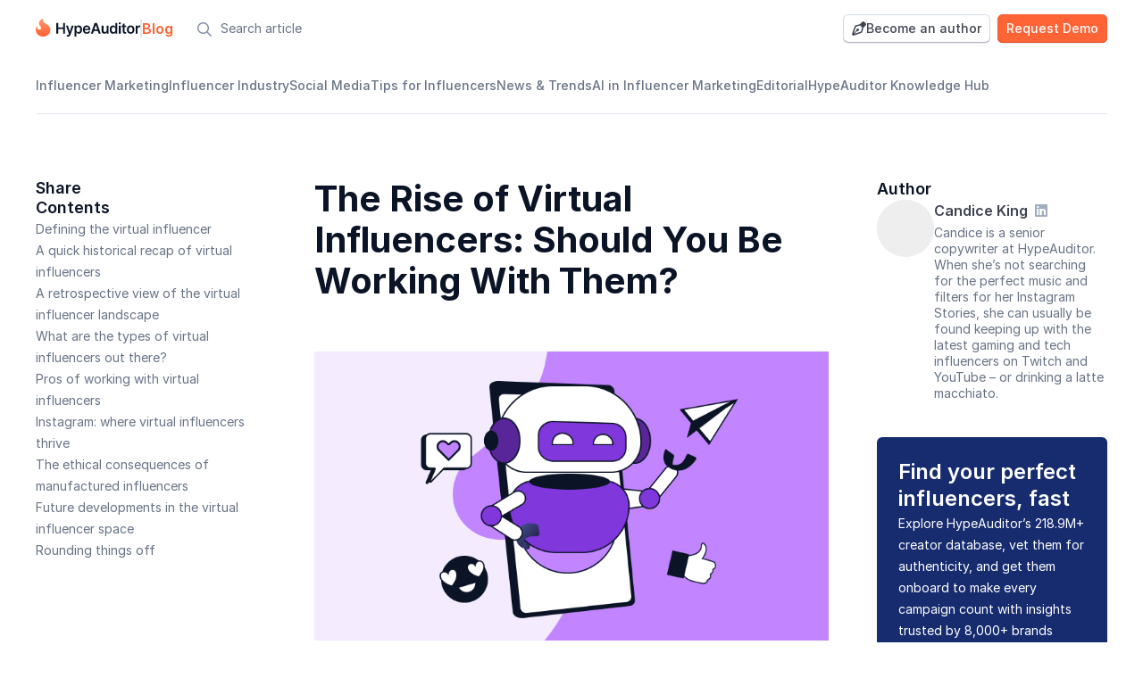

--- FILE ---
content_type: text/html;charset=utf-8
request_url: https://hypeauditor.com/blog/the-rise-of-virtual-influencers-should-you-be-working-with-them/
body_size: 71764
content:
<!DOCTYPE html><html  lang="en"><head><meta charset="utf-8"><meta name="viewport" content="width=device-width, initial-scale=1"><script type="importmap">{"imports":{"#entry":"https://assets.hypeauditor.com/master_8b79f8c0/_nuxt/BzEJtvH2.js"}}</script><title>What Are Virtual Influencers and How Do They Work? </title><link rel="stylesheet" href="https://assets.hypeauditor.com/master_8b79f8c0/_nuxt/entry.CTvc80uq.css" crossorigin><link rel="stylesheet" href="https://assets.hypeauditor.com/master_8b79f8c0/_nuxt/web-shared-styles.CG3CmXSQ.css" crossorigin><link rel="stylesheet" href="https://assets.hypeauditor.com/master_8b79f8c0/_nuxt/blog.CKWQJ7j8.css" crossorigin><link rel="stylesheet" href="https://assets.hypeauditor.com/master_8b79f8c0/_nuxt/LetsStart.BZ57ZAlI.css" crossorigin><link rel="stylesheet" href="https://assets.hypeauditor.com/master_8b79f8c0/_nuxt/Footer.CkBqap1N.css" crossorigin><link rel="stylesheet" href="https://assets.hypeauditor.com/master_8b79f8c0/_nuxt/ModalService.CkGibeG0.css" crossorigin><link rel="stylesheet" href="https://assets.hypeauditor.com/master_8b79f8c0/_nuxt/HNavLink.CjYYJIXP.css" crossorigin><link rel="stylesheet" href="https://assets.hypeauditor.com/master_8b79f8c0/_nuxt/LangSelector.Br3UIK_6.css" crossorigin><link rel="stylesheet" href="https://assets.hypeauditor.com/master_8b79f8c0/_nuxt/BlogPost.B3LnAEKW.css" crossorigin><link rel="stylesheet" href="https://assets.hypeauditor.com/master_8b79f8c0/_nuxt/AuthorLinks.QLrB9OTO.css" crossorigin><link rel="stylesheet" href="https://assets.hypeauditor.com/master_8b79f8c0/_nuxt/BlogPostCard.CzNo3J9B.css" crossorigin><link rel="stylesheet" href="https://assets.hypeauditor.com/master_8b79f8c0/_nuxt/BlogPage.B14swJgk.css" crossorigin><link rel="stylesheet" href="https://assets.hypeauditor.com/master_8b79f8c0/_nuxt/HeadingsMenu.Cx96XAzk.css" crossorigin><link rel="stylesheet" href="https://assets.hypeauditor.com/master_8b79f8c0/_nuxt/HeadingsMenuMobile.C3f6ZwLb.css" crossorigin><link rel="stylesheet" href="https://assets.hypeauditor.com/master_8b79f8c0/_nuxt/BannerSplit.CvhV65NU.css" crossorigin><link rel="stylesheet" href="https://assets.hypeauditor.com/master_8b79f8c0/_nuxt/Breadcrumbs.d7ImOuA0.css" crossorigin><link rel="stylesheet" href="https://assets.hypeauditor.com/master_8b79f8c0/_nuxt/Container.X1lpRCHt.css" crossorigin><link rel="stylesheet" href="https://assets.hypeauditor.com/master_8b79f8c0/_nuxt/BannerSplit.B0KJddLz.css" crossorigin><link rel="stylesheet" href="https://assets.hypeauditor.com/master_8b79f8c0/_nuxt/LinkDecorated.BErEnHQx.css" crossorigin><link rel="stylesheet" href="https://assets.hypeauditor.com/master_8b79f8c0/_nuxt/FlexibleImage.Cz2uBBK-.css" crossorigin><link rel="stylesheet" href="https://assets.hypeauditor.com/master_8b79f8c0/_nuxt/Paragraph.CMLMxxGZ.css" crossorigin><link rel="modulepreload" as="script" crossorigin href="https://assets.hypeauditor.com/master_8b79f8c0/_nuxt/BzEJtvH2.js"><link rel="preload" as="font" type="font/woff2" crossorigin href="https://assets.hypeauditor.com/master_8b79f8c0/_nuxt/fa-solid-900.q4eKQAJe.woff2"><link rel="preload" as="font" type="font/woff2" crossorigin href="https://assets.hypeauditor.com/master_8b79f8c0/_nuxt/fa-regular-400.CmdrJ-xc.woff2"><link rel="preload" as="font" type="font/woff2" crossorigin href="https://assets.hypeauditor.com/master_8b79f8c0/_nuxt/fa-brands-400.D2bAEreL.woff2"><link rel="preload" as="font" type="font/woff2" crossorigin href="https://assets.hypeauditor.com/master_8b79f8c0/_nuxt/fa-light-300.2aZkSEnh.woff2"><link rel="preload" as="font" type="font/woff2" crossorigin href="https://assets.hypeauditor.com/master_8b79f8c0/_nuxt/Inter-Thin.B4o5siQk.woff2"><link rel="preload" as="font" type="font/woff2" crossorigin href="https://assets.hypeauditor.com/master_8b79f8c0/_nuxt/Inter-Light.MWFfSqj5.woff2"><link rel="preload" as="font" type="font/woff2" crossorigin href="https://assets.hypeauditor.com/master_8b79f8c0/_nuxt/Inter-Regular.B0QUfDW0.woff2"><link rel="preload" as="font" type="font/woff2" crossorigin href="https://assets.hypeauditor.com/master_8b79f8c0/_nuxt/Inter-Medium.B0NFony0.woff2"><link rel="preload" as="font" type="font/woff2" crossorigin href="https://assets.hypeauditor.com/master_8b79f8c0/_nuxt/Inter-SemiBold._JLwM7Yv.woff2"><link rel="preload" as="font" type="font/woff2" crossorigin href="https://assets.hypeauditor.com/master_8b79f8c0/_nuxt/Inter-Bold.CytjP_7U.woff2"><link rel="preload" as="font" type="font/woff2" crossorigin href="https://assets.hypeauditor.com/master_8b79f8c0/_nuxt/Inter-ExtraBold.BN24N3BS.woff2"><link rel="preload" as="font" type="font/woff2" crossorigin href="https://assets.hypeauditor.com/master_8b79f8c0/_nuxt/Inter-Black.COIgjx2i.woff2"><meta hid="description" name="description" content="Discover everything you need to know about the virtual influencer craze sweeping Instagram - learn about their history, types, pros and cons, and much more."><meta property="og:site_name" content="HypeAuditor.com"><meta property="og:type" content="website"><meta property="og:image" content="https://hypeauditor.com/s/img/fb_share.png?1585074190.67"><meta property="og:image:width" content="1200"><meta property="og:image:height" content="628"><meta hid="og:title" property="og:title" content="What Are Virtual Influencers and How Do They Work? "><meta hid="og:description" property="og:description" content="Discover everything you need to know about the virtual influencer craze sweeping Instagram - learn about their history, types, pros and cons, and much more."><meta property="fb:app_id" content="709483869223213"><meta property="twitter:card" content="summary_large_image"><meta property="twitter:creator" content="@hypeauditor"><link rel="icon" type="image/x-icon" href="/favicon.ico"><link rel="search" type="application/opensearchdescription+xml" title href="https://hypeauditor.com/s/auditor/search.xml"><script data-hid="gtm-script">if(!window._gtm_init){window._gtm_init=1;(function(w,n,d,m,e,p){w[d]=(w[d]==1||n[d]=='yes'||n[d]==1||n[m]==1||(w[e]&&w[e][p]&&w[e][p]()))?1:0})(window,navigator,'doNotTrack','msDoNotTrack','external','msTrackingProtectionEnabled');(function(w,d,s,l,x,y){w[x]={};w._gtm_inject=function(i){if(w.doNotTrack||w[x][i])return;w[x][i]=1;w[l]=w[l]||[];w[l].push({'gtm.start':new Date().getTime(),event:'gtm.js'});var f=d.getElementsByTagName(s)[0],j=d.createElement(s);j.defer=true;j.src='https://t.hypeauditor.com/tag_manager.js?id='+i;f.parentNode.insertBefore(j,f);}})(window,document,'script','dataLayer','_gtm_ids','_gtm_inject')}</script><meta property="og:locale" content="en_GB"><meta property="og:url" content="https://hypeauditor.com/blog/the-rise-of-virtual-influencers-should-you-be-working-with-them/"><link rel="canonical" href="https://hypeauditor.com/blog/the-rise-of-virtual-influencers-should-you-be-working-with-them/" data-hid="canonical"><script type="application/ld+json">[{"@context":"https://schema.org","@type":"BlogPosting","headline":"The Rise of Virtual Influencers: Should You Be Working With Them?","datePublished":"2023-02-01T14:34:31.137Z","publisher":{"@type":"Organization","name":"HypeAuditor","url":"https://hypeauditor.com/"},"author":[{"@type":"Person","name":"Candice King","url":"https://hypeauditor.com/blog/author/candice-king/"}],"image":["https://a.storyblok.com/f/103674/800x450/c0d5b12053/virtual-influencers.jpg"],"dateModified":"2025-06-12T10:40:46.537Z","description":"Discover everything you need to know about the virtual influencer craze sweeping Instagram - learn about their history, types, pros and cons, and much more.\n"},{"@context":"https://schema.org","@type":"BreadcrumbList","itemListElement":[{"@type":"ListItem","position":1,"name":"Blog","item":"https://hypeauditor.com/blog/"},{"@type":"ListItem","position":2,"name":"Influencer Marketing","item":"https://hypeauditor.com/blog/category/influencer-marketing/"},{"@type":"ListItem","position":3,"name":"The Rise of Virtual Influencers: Should You Be Working With Them?","item":"https://hypeauditor.com/blog/the-rise-of-virtual-influencers-should-you-be-working-with-them/"}]}]</script><meta hid="article:published_time" property="article:published_time" content="2023-02-01T14:34:31.137Z"><meta hid="article:modified_time" property="article:modified_time" content="2025-06-12T10:40:46.537Z"><meta name="author" content="Candice King"><script type="module" src="https://assets.hypeauditor.com/master_8b79f8c0/_nuxt/BzEJtvH2.js" crossorigin></script><meta name="sentry-trace" content="2dfa5e42fea83d992f2807f8ca02d037-1316bb911f805f96-0"/>
<meta name="baggage" content="sentry-environment=production,sentry-public_key=b9dca907f2bb42a9953568618bcc8e1f,sentry-trace_id=2dfa5e42fea83d992f2807f8ca02d037,sentry-sampled=false,sentry-sample_rand=0.7592874948351147,sentry-sample_rate=0.5"/></head><body><div id="__nuxt"><!--[--><div class="nuxt-loading-indicator" style="position:fixed;top:0;right:0;left:0;pointer-events:none;width:auto;height:2px;opacity:0;background:#ff6436;background-size:Infinity% auto;transform:scaleX(0%);transform-origin:left;transition:transform 0.1s, height 0.4s, opacity 0.4s;z-index:999999;"></div><div class="blog-wrapper"><div class="blog-header"><div class="header-wrapper" data-v-fa0832b6><div class="space --items-center header-wrapper-navigator" style="gap:0px;" data-v-ca0bbdcd data-v-fa0832b6><!--[--><div class="space --no-grow --items-center" style="gap:10px;" data-v-ca0bbdcd data-v-fa0832b6><!--[--><a href="/" class="header-wrapper-navigator-logo" data-v-fa0832b6><img alt="HypeAuditor" src="https://assets.hypeauditor.com/master_8b79f8c0/_nuxt/logoBlack.D_gcte5_.svg" width="auto" height="auto" data-v-fa0832b6></a><span class="header-wrapper-navigator-divider" data-v-fa0832b6></span><a href="/blog/" class="" data-v-fa0832b6><span class="text --theme-orange-300 --size-lg --weight-semibold" style="" data-v-9f60971c data-v-fa0832b6><!--[--> Blog <!--]--></span></a><!--]--></div><div class="header-search header-wrapper__search" data-v-fa0832b6 data-v-6285383a><form class="header-search-form" action="/blog/search/" data-v-6285383a><label class="input input--size-sm input--theme-ghost-box header-search-form-input" data-v-e357bf66 data-v-6285383a><div class="input__prepend input__prepend--size-sm input__prepend--theme-ghost-box" data-v-e357bf66><!--[--><i class="far header-search-form-input__icon" data-v-6285383a></i><!--]--></div><!--[--><input value class="input__input header-search-form-input input__input--size-sm input__input--theme-ghost-box" name="query" placeholder="Search article" type="text" data-v-e357bf66><!--]--><!--v-if--></label></form><button class="header-search-form-mobile-button search-button" data-v-6285383a><i class="far" data-v-6285383a></i></button></div><!--]--></div><a class="button button--theme-secondary button--size-sm header-wrapper-contributor" type="button" href="https://airtable.com/apporyN7y8uWzgyYo/pagI4PYztSIPPWQDw/form" target="_blank" rel="noreferrer noopener" data-v-b91be13d data-v-fa0832b6><div class="button__content" data-v-b91be13d><div class="button__icon far" data-v-b91be13d></div><!--[-->Become an author<!--]--></div><!--v-if--></a><a href="/blog-request-demo/" class="button button--theme-primary button--size-sm header-wrapper__demo" type="button" data-v-b91be13d data-v-fa0832b6><div class="button__content" data-v-b91be13d><!--v-if--><!--[-->Request Demo<!--]--></div><!--v-if--></a></div><nav class="header-menu" data-v-dd5b460f><div class="header-menu-desctop" data-v-dd5b460f><div class="tabs --size-lg --theme-underline header-menu-desctop-tabs" data-v-f40fce9c data-v-dd5b460f><div class="tabs__wrapper" data-v-f40fce9c><div class="tabs__items" data-v-f40fce9c><!--[--><div class="tabs__item" data-v-f40fce9c><a href="/blog/category/influencer-marketing/" class="" data-v-f40fce9c><!--[-->Influencer Marketing<!--]--></a></div><div class="tabs__item" data-v-f40fce9c><a href="/blog/category/influencer-industry/" class="" data-v-f40fce9c><!--[-->Influencer Industry<!--]--></a></div><div class="tabs__item" data-v-f40fce9c><a href="/blog/category/social-media/" class="" data-v-f40fce9c><!--[-->Social Media<!--]--></a></div><div class="tabs__item" data-v-f40fce9c><a href="/blog/category/tips-for-influencers/" class="" data-v-f40fce9c><!--[-->Tips for Influencers<!--]--></a></div><div class="tabs__item" data-v-f40fce9c><a href="/blog/category/news-trends/" class="" data-v-f40fce9c><!--[-->News &amp; Trends<!--]--></a></div><div class="tabs__item" data-v-f40fce9c><a href="/blog/category/ai-in-influencer-marketing/" class="" data-v-f40fce9c><!--[-->AI in Influencer Marketing<!--]--></a></div><div class="tabs__item" data-v-f40fce9c><a href="/blog/category/editorial/" class="" data-v-f40fce9c><!--[-->Editorial<!--]--></a></div><div class="tabs__item" data-v-f40fce9c><a href="/blog/category/hypeauditor-knowledge-hub/" class="" data-v-f40fce9c><!--[-->HypeAuditor Knowledge Hub<!--]--></a></div><!--]--><!--v-if--></div></div></div></div><div class="header-menu-mobile" data-v-dd5b460f><div class="v-popper-wrapper select --size-md header-menu-mobile__select" data-v-6e8b45f2 data-v-885e8574 data-v-887bd66c data-v-dd5b460f><!--[--><div class="v-popper" data-v-885e8574><!--[--><!--[--><label class="input input--size-md input--theme-white select-input-general select-input" data-v-e357bf66 data-v-887bd66c><!--v-if--><!--[--><!--[--><div class="title --xs --gray-500 --align-undefined --medium select__title" style="" data-v-09b3dfde data-v-887bd66c><!--[-->Influencer Marketing<!--]--></div><!--]--><!--]--><div class="input__append" data-v-e357bf66><!--[--><i class="far --icon-chevron" data-v-887bd66c></i><!--v-if--><!--]--><!--v-if--></div></label><!--]--><!--]--><div id="popper_9tbc3py3_jog4hx" class="v-popper__popper v-popper--theme-white --no-arrow v-popper__popper--hidden v-popper__popper--hide-to" style="position:absolute;transform:translate3d(0px,0px,0);" aria-hidden="true" tabindex="0" data-popper-placement data-v-885e8574><div class="v-popper__backdrop"></div><div class="v-popper__wrapper" style=""><div class="v-popper__inner"><!----></div><div class="v-popper__arrow-container" style="left:0px;top:0px;"><div class="v-popper__arrow-outer"></div><div class="v-popper__arrow-inner"></div></div></div></div></div><!--]--></div></div></nav></div><main class="blog-main"><!--[--><div class="blog _post-detail_1t2ky_1" data-v-c554f589><div class="with-sidebars blog-layout" data-v-c554f589><div class="blog-layout__left-sidebar" data-v-c554f589><!--[--><div class="_post-detail-body-heading_3bm49_1"><div class="space --column" style="gap:40px;" data-v-ca0bbdcd><!--[--><div class="space --column" style="gap:16px;" data-v-ca0bbdcd><!--[--><div class="title --md --gray-600 --align-undefined --semibold" style="" data-v-09b3dfde><!--[-->Share<!--]--></div><span></span><!--]--></div><div class="_headings-menu_1q0kg_2"><div class="space --column" style="gap:16px;" data-v-ca0bbdcd><!--[--><div class="title --md --gray-600 --align-undefined --semibold" style="" data-v-09b3dfde><!--[-->Contents<!--]--></div><div class="space --column" style="gap:8px;" data-v-ca0bbdcd><!--[--><!--[--><div class="space --column" style="gap:8px;" data-v-ca0bbdcd><!--[--><a href="#defining-the-virtual-influencer" class="_headings-menu__link_1q0kg_15"><span class="text --theme-gray-400 --size-md --weight-regular _headings-menu__link-text_1q0kg_18" style="" data-v-9f60971c><!--[-->Defining the virtual influencer<!--]--></span></a><!----><!--]--></div><div class="space --column" style="gap:8px;" data-v-ca0bbdcd><!--[--><a href="#a-quick-historical-recap-of-virtual-influencers" class="_headings-menu__link_1q0kg_15"><span class="text --theme-gray-400 --size-md --weight-regular _headings-menu__link-text_1q0kg_18" style="" data-v-9f60971c><!--[-->A quick historical recap of virtual influencers<!--]--></span></a><!----><!--]--></div><div class="space --column" style="gap:8px;" data-v-ca0bbdcd><!--[--><a href="#a-retrospective-view-of-the-virtual-influencer-landscape" class="_headings-menu__link_1q0kg_15"><span class="text --theme-gray-400 --size-md --weight-regular _headings-menu__link-text_1q0kg_18" style="" data-v-9f60971c><!--[-->A retrospective view of the virtual influencer landscape<!--]--></span></a><!----><!--]--></div><div class="space --column" style="gap:8px;" data-v-ca0bbdcd><!--[--><a href="#what-are-the-types-of-virtual-influencers-out-there" class="_headings-menu__link_1q0kg_15"><span class="text --theme-gray-400 --size-md --weight-regular _headings-menu__link-text_1q0kg_18" style="" data-v-9f60971c><!--[-->What are the types of virtual influencers out there?<!--]--></span></a><!----><!--]--></div><div class="space --column" style="gap:8px;" data-v-ca0bbdcd><!--[--><a href="#pros-of-working-with-virtual-influencers" class="_headings-menu__link_1q0kg_15"><span class="text --theme-gray-400 --size-md --weight-regular _headings-menu__link-text_1q0kg_18" style="" data-v-9f60971c><!--[-->Pros of working with virtual influencers<!--]--></span></a><!----><!--]--></div><div class="space --column" style="gap:8px;" data-v-ca0bbdcd><!--[--><a href="#instagram-where-virtual-influencers-thrive" class="_headings-menu__link_1q0kg_15"><span class="text --theme-gray-400 --size-md --weight-regular _headings-menu__link-text_1q0kg_18" style="" data-v-9f60971c><!--[-->Instagram: where virtual influencers thrive<!--]--></span></a><!----><!--]--></div><div class="space --column" style="gap:8px;" data-v-ca0bbdcd><!--[--><a href="#the-ethical-consequences-of-manufactured-influencers" class="_headings-menu__link_1q0kg_15"><span class="text --theme-gray-400 --size-md --weight-regular _headings-menu__link-text_1q0kg_18" style="" data-v-9f60971c><!--[-->The ethical consequences of manufactured influencers<!--]--></span></a><!----><!--]--></div><div class="space --column" style="gap:8px;" data-v-ca0bbdcd><!--[--><a href="#future-developments-in-the-virtual-influencer-space" class="_headings-menu__link_1q0kg_15"><span class="text --theme-gray-400 --size-md --weight-regular _headings-menu__link-text_1q0kg_18" style="" data-v-9f60971c><!--[-->Future developments in the virtual influencer space<!--]--></span></a><!----><!--]--></div><div class="space --column" style="gap:8px;" data-v-ca0bbdcd><!--[--><a href="#rounding-things-off" class="_headings-menu__link_1q0kg_15"><span class="text --theme-gray-400 --size-md --weight-regular _headings-menu__link-text_1q0kg_18" style="" data-v-9f60971c><!--[-->Rounding things off<!--]--></span></a><!----><!--]--></div><!--]--><!--]--></div><!--]--></div></div><!--]--></div></div><!--]--></div><div class="blog-layout__main" data-v-c554f589><!--[--><h1 class="_post-detail__header_1t2ky_1">The Rise of Virtual Influencers: Should You Be Working With Them?</h1><!--]--><!--[--><div class="_post-detail-body_1t2ky_36"><div class="_post-content_1t2ky_109"><!--[--><p><img alt src="https://a.storyblok.com/f/103674/800x450/c0d5b12053/virtual-influencers.jpg" title></p><div class="_headings-menu_mobile_yvbnb_1 _hide-on-desktop_yvbnb_11" component="HeadingsMenuMobile"><div class="v-popper-wrapper _headings-menu_mobile-wrapper_yvbnb_1" data-v-6e8b45f2 data-v-885e8574><!--[--><div class="v-popper --grow" data-v-885e8574><!--[--><button class="button button--theme-secondary button--size-md button--grow" type="button" data-v-b91be13d><div class="button__content" data-v-b91be13d><!--v-if--><!--[-->Contents<!--]--></div><!--v-if--></button><!--]--><div id="popper_zmsarr1j_jog4l0" class="v-popper__popper v-popper--theme-white --no-arrow v-popper__popper--hidden v-popper__popper--hide-to" style="position:absolute;transform:translate3d(0px,0px,0);" aria-hidden="true" tabindex="0" data-popper-placement data-v-885e8574><div class="v-popper__backdrop"></div><div class="v-popper__wrapper" style=""><div class="v-popper__inner"><!----></div><div class="v-popper__arrow-container" style="left:0px;top:0px;"><div class="v-popper__arrow-outer"></div><div class="v-popper__arrow-inner"></div></div></div></div></div><!--]--></div></div><p>Virtual influencers have become increasingly popular in recent years, popping up all over social media both on their own accounts and as a part of bigger, more established brand accounts – but just what are they, and where did originate? </p><h2 id="defining-the-virtual-influencer"><!--[-->Defining the virtual influencer<!--]--></h2><p>Let’s start with a definition: virtual influencers are digital avatars or characters that are used to promote products or services on social media platforms, such as Instagram. Typically created using CGI or 3D modeling software, these characters are designed to resemble real people or animals, sometimes in anthropomorphic form. Unlike traditional influencers, who are of course <i>actual</i> people with their own personal brand, virtual influencers do not have a physical body or a real-life identity – they are entirely manufactured.</p><p>Often used to promote products or services related to fashion, beauty, and lifestyle, virtual influencers have the ability to reach a large and engaged audience via social media – but they’ve also been subject to criticism and debates surrounding authenticity and the ethics of their presence in the influencer marketing industry. To get you up to speed, we’ll be exploring the history, types, and impact of virtual influencers on Instagram, as well as the ethical considerations surrounding their use in modern-day marketing.</p><h2 id="a-quick-historical-recap-of-virtual-influencers"><!--[--><b>A quick historical recap of virtual influencers</b><!--]--></h2><p>The concept of <a href="https://hypeauditor.com/blog/most-popular-ai-influencers-on-instagram-to-work-with/" target="_self"><!--[-->fully-digital creators<!--]--></a> dates back to the early days of the internet when companies and brands used digital mascots as the face of their products or services online. However, the term &quot;virtual influencer&quot; did not become commonplace until the emergence of popular social media platforms such as Facebook and Twitter in the late 2000s and early 2010s.</p><p>Of all the influencers within the digital space, one of the most prominent would be Miquela Sousa, also known as Lil Miquela, who released in 2016 as a CGI character and subsequently amassed plenty of followers on Instagram for her beauty and clothing-focused posts. Since then, tons of virtual influencers have blown up on social media platforms, including Shudu, a virtual model created by photographer Cameron-James Wilson, and Noonoouri, a virtual influencer created by Belgian artist Dihn – and the number just keeps rising.</p><h2 id="a-retrospective-view-of-the-virtual-influencer-landscape"><!--[-->A retrospective view of the virtual influencer landscape<!--]--></h2><p>Every year, we at HypeAuditor publish a list with the world’s top virtual influencers. The list, which initially consisted of only 32 positions, has grown to more than one and a half hundred influencers in a few years. Below you can explore the articles and see how the landscape of virtual influencers has changed in recent years.</p><ul><li><p><a href="https://hypeauditor.com/blog/the-top-instagram-virtual-influencers-in-2019/" target="_blank"><!--[-->Top Virtual Instagram Influencers in 2019<!--]--></a></p></li><li><p><a href="https://hypeauditor.com/blog/the-top-instagram-virtual-influencers-in-2020/" target="_blank"><!--[-->Top Virtual Instagram Influencers in 2020<!--]--></a></p></li><li><p><a href="https://hypeauditor.com/blog/the-top-instagram-virtual-influencers-in-2021/" target="_blank"><!--[-->Top Virtual Instagram Influencers in 2021<!--]--></a></p></li><li><p><a href="https://hypeauditor.com/blog/the-top-virtual-instagram-influencers-in-2022/" target="_blank"><!--[-->Top Virtual Instagram Influencers in 2022<!--]--></a></p></li></ul><h2 id="what-are-the-types-of-virtual-influencers-out-there"><!--[--><b>What are the types of virtual influencers out there?</b><!--]--></h2><p>Due to their entirely-manufactured nature, there is a whole host of types of virtual influencers, ranging from simple CGI characters to highly realistic and sophisticated avatars. Some of the more common types of virtual influencers include:</p><ul><li><p><b>CGI characters:</b> These are digital avatars designed to resemble real people or animals, typically software programs such as Blender or Maya. The options for CGI characters are broad and can vary in complexity from simple cartoon-like characters to highly realistic avatars.</p><p></p></li><li><p><b>3D models:</b> Similar to CGI characters, these are digital avatars created by using one of a variety of 3D modeling software programs such as ZBrush or Cinema 4D and can range greatly in complexity, from simple 3D models to highly realistic avatars.</p><p></p></li><li><p><b>Deepfake avatars:</b> These avatars are <a href="https://hypeauditor.com/blog/what-are-ai-influencers-everything-marketers-should-know/" target="_self"><!--[-->created by using artificial intelligence (AI)<!--]--></a> and machine learning algorithms with the intention of appearing to be living, breathing people. Deepfake technology allows users to manipulate or &quot;fake&quot; video and audio content is often used by people to make realistic avatars that emulate famous celebs or public figures.</p><p></p></li><li><p><b>Hybrid influencers:</b> These are virtual influencers that involve a combination of elements of both real and virtual content. For instance, they may use a combination of real-life footage and CGI or 3D programs to make their influential content.</p><p></p></li><li><p><b>Virtual pets:</b> These digital avatars are designed to resemble animals, such as cats or dogs, and are often used in advertising with the purpose of promoting products or services in the vet or pet industries.</p></li></ul><p>The type of virtual influencer used will depend on the specific needs and goals of the brand or company utilizing them. Some brands may prefer more realistic avatars, while others may opt for more stylized or cartoon-like characters – the options are ‘virtually’ endless.</p><h2 id="pros-of-working-with-virtual-influencers"><!--[--><b>Pros of working with virtual influencers</b><!--]--></h2><p>Virtual influencers became popular for a reason: they can provide tangible benefits to brands in the right industry, but it’s important that they’re used correctly. Some of the pros of working with virtual influencers include:</p><ul><li><p><b>Customization: </b>Thanks to their very nature, virtual influencers can be custom-made to fit a specific aesthetic or theme in order to promote a certain range of products or services, making them a valuable asset for companies and brands looking to reach a younger, tech-savvy audience.</p><p></p></li><li><p><b>Cost-effective:</b> For those brands that are focusing on being budget-conscious, it could be greatly to their <a href="https://hypeauditor.com/blog/are-virtual-influencers-an-option-for-every-brand/" target="_self"><!--[-->benefit to work with virtual influencers<!--]--></a> over traditional influencers, seeing as they of course don’t require payment for their time or work, therefore rendering them a more scalable option for companies and brands with a tighter marketing spend.</p><p></p></li><li><p><b>Consistency:</b> Virtual influencers can maintain a consistent aesthetic and message over time, as they do not age or change in appearance, nor will they drift to different industries or potentially retire as regular influencers could.</p><p></p></li><li><p><b>Control:</b> Companies and brands have more control over the content and message of virtual influencers, as they are not influenced by the personal opinions or beliefs of the influencer. This can be beneficial for reputation and brand image.</p></li></ul><p>If you want to learn more about running a successful campaign with virtual influencers, check out this article: <a href=" https://hypeauditor.com/blog/5-tips-to-make-great-campaigns-with-virtual-influencers/" target="_self" rel="nofollow noopener"><!--[-->5 Tips to Make Great Campaigns with Virtual Influencers.<!--]--></a></p><h2 id="instagram-where-virtual-influencers-thrive"><!--[--><b>Instagram: where virtual influencers thrive</b><!--]--></h2><p>Virtual influencers seem to have garnered popularity on one platform in particular: Instagram. Due to its visual nature and the prominence of fashion, beauty, and lifestyle brands on the app, it’s not exactly difficult to see why, but there are other factors that have contributed to this. </p><p>As previously mentioned, the cost-effectiveness of developing and utilizing virtual influencers in campaigns has made them a favorable choice for brands, particularly those with younger audiences who are partial to these digital avatars in the marketing content they consume. In addition, the rise of virtual influencers on Instagram has been driven by the increasing demand for <a href="https://hypeauditor.com/blog/how-can-fashion-brands-partner-with-influencers-to-create-authentic-and-engaging-content/" target="_blank"><!--[-->authentic and engaging content<!--]--></a> from brands and companies. </p><h2 id="the-ethical-consequences-of-manufactured-influencers"><!--[--><b>The ethical consequences of manufactured influencers</b><!--]--></h2><p>Virtual Influencers have garnered their fair share of skepticism and critique over the years, particularly as the world as a whole becomes increasingly digitalized. One of the primary concerns is authenticity and transparency, given that virtual influencers don’t represent real people and may be used to promote products or services without disclosing their true purpose. This opens up the potential for confusion and mistrust among consumers who could feel manipulated or led astray.</p><p>Then comes the topic of inclusion and diversity, with some critics arguing that virtual influencers can perpetuate negative stereotypes about certain ethnic or racial groups, or lean into gender tropes in the influencer industry. As an example, virtual influencers may be designed to fit a specific aesthetic or theme which could exclude certain groups of people, or even their inherent design could be seen as stereotypical or caricatural in nature.</p><p>Lastly, there is a major concern over the potential impact on employment. Virtual influencers have the capacity to disrupt the influencer marketing industry and impact employment opportunities for real-life influencers, leading to a loss of income and employment opportunities.</p><p>It is therefore important for companies and brands to consider the ethical implications of using virtual influencers and to ensure that they are transparent and forthcoming about their use of virtual influencers in their marketing efforts.</p><h2 id="future-developments-in-the-virtual-influencer-space"><!--[--><b>Future developments in the virtual influencer space</b><!--]--></h2><p>The future of virtual influencers is both uncertain, yet full of opportunities for development and improvement. Through the increased use of AI and machine learning algorithms, brands could create more realistic and sophisticated avatars that are more lifelike and capable of interacting with users in a more natural and authentic way.</p><p>Another potential direction is the integration of virtual and augmented reality (AR) technologies. This could allow virtual influencers to interact with users in a more immersive way, potentially through the use of AR filters, especially as brands invest and focus on the metaverse and other social, interactive experiences.</p><p>It’s likely that we will continue to see virtual influencers evolve and change as technology and consumer behavior evolve. It will be vital for companies and brands to stay up-to-date on the latest trends and developments in the field, capitalizing on new opportunities and technological advancements in order to better utilize virtual influencers in their influencer marketing campaigns.</p><h2 id="rounding-things-off"><!--[--><b>Rounding things off</b><!--]--></h2><p>As we can see, virtual influencers are an exciting presence in the influencer marketing space that present a lot of opportunities for brands in the right industry – but they are not without their criticisms and concerns. As technology continues to revolutionize the way in which these influencers can be created and used, and as we observe how users on social media react to their presence over time, we’ll begin to have a better idea for virtual influencers’ place in the marketing industry and just how much they will change the <a href="https://hypeauditor.com/resources/whitepapers/state-2025-download/" target="_self"><!--[-->state of influencer marketing<!--]--></a> as we know it today.</p><div class="split split-banner bg-172B6F rounded-corners" style="--left-width:55%;" id="874f0f0c-a707-45fb-b49a-2b81aa1c9890" component="BannersBannerSplit" _uid="i-04c923ce-68ad-49e8-a88e-7e45fb0ec282" data-v-fdc1ab32 data-v-54095aa2><div class="container px-24 flex split__wrapper" data-v-54095aa2 data-v-1916ac61><!--[--><div style="--indent-padding:42px 0px 34px 40px;--indent-tablet-padding:40px 40px 40px 40px;--indent-mobile-padding:40px 32px 40px 32px;--indent-margin:0px 0px 0px 0px;--indent-tablet-margin:0px 0px 0px 0px;--indent-mobile-margin:0px 0px 0px 0px;" class="custom-paddings card split__card-l" data-v-54095aa2><!--[--><!--[--><p class="story-paragraph" style="font-size:18px;text-align:left;color:#FFFFFF;font-weight:700;--mobile-font-size:18px;--indent-padding:0px 0px 8px 0px;--indent-tablet-padding:0px 0px 8px 0px;--indent-mobile-padding:0px 0px 8px 0px;--indent-margin:0px 0px 0px 0px;--indent-tablet-margin:0px 0px 0px 0px;--indent-mobile-margin:0px 0px 0px 0px;" data-v-fdc1ab32 data-v-43a2fbf5>Find influencers who drive results</p><!--]--><!--]--><!--[--><!--[--><p class="story-paragraph" style="font-size:16px;text-align:left;color:#FFFFFF;font-weight:400;--mobile-font-size:18px;--indent-padding:0px 0px 38px 0px;--indent-tablet-padding:0px 0px 38px 0px;--indent-mobile-padding:0px 0px 38px 0px;--indent-margin:0px 0px 0px 0px;--indent-tablet-margin:0px 0px 0px 0px;--indent-mobile-margin:0px 0px 0px 0px;" data-v-fdc1ab32 data-v-43a2fbf5>Learn how to filter out the noise and only work with the best. Explore seven methods for discovering quality creators and get a sneak-peak into the best ways to start conversations with them.</p><!--]--><!--]--><!--[--><!--[--><a href="https://hypeauditor.com/influencer-marketing-workflow/step-2-influencer-discovery/influencer-discovery-template/" target="_self" class="_link_1341w_1 link card-l__button --arrow card-l__button" data-v-fdc1ab32 data-v-e12e798c><!--[--><!--[-->Download free template now<!--]--><!--]--></a><!--]--><!--]--></div><div class="card split__card-r" data-v-54095aa2><!--[--><!--[--><div class="flexible-image text-center" style="text-align:center;min-width:px;min-height:px;" data-v-fdc1ab32 data-v-4b01de49><img src="https://a.storyblok.com/f/103674/399x376/a9273dc204/step-2-2.png" alt="" class="flexible-image__flex-img" loading="lazy" data-v-4b01de49></div><!--]--><!--]--></div><!--]--></div></div><!--]--></div><div class="_detail-banner_r4mnk_1 _post-detail-banner--mobile_1t2ky_47"><div class="title --lg --white --align-undefined --semibold" style="" data-v-09b3dfde><!--[-->Find your perfect influencers, fast<!--]--></div><span class="text --theme-white --size-md --weight-regular" style="" data-v-9f60971c><!--[-->Explore HypeAuditor’s 218.9M+ creator database, vet them for authenticity, and get them onboard to make every campaign count with insights trusted by 8,000+ brands<!--]--></span><a class="_detail-banner__link_r4mnk_7" href="https://app.hypeauditor.com/sign-up/"><button class="button button--theme-primary button--size-md button--grow" type="button" data-v-b91be13d><div class="button__content" data-v-b91be13d><!--v-if--><!--[-->Get started for free<!--]--></div><!--v-if--></button></a></div><div class="space --column author-info _post-detail-body-author_1t2ky_57" style="gap:24px;" data-v-ca0bbdcd data-v-efe6cfc0><!--[--><span class="text --theme-gray-600 --size-xl --weight-semibold author-info__title" style="" data-v-9f60971c data-v-efe6cfc0><!--[-->Author<!--]--></span><div class="space author" style="gap:12px;" data-v-efe6cfc0 data-v-ca0bbdcd data-v-5da1f549><!--[--><a href="/blog/author/candice-king/" class="author-logo" data-v-5da1f549><div class="avatar --circle --loading" style="width:64px;height:64px;" data-v-4f5359e6 data-v-5da1f549><span class="skeleton avatar__loader" style="border-radius:50%;width:64px;height:64px;" data-v-4f5359e6>&zwnj;</span><!--v-if--><img class="avatar__img --circle --loading" src="https://a.storyblok.com/f/103674/200x200/3a7626dacd/candice-pic.jpeg" width="64px" height="64px" alt loading="lazy" data-v-4f5359e6><!--[--><!--]--><!--v-if--></div></a><div class="author-main" data-v-5da1f549><div class="space author-main__wrapper" style="gap:0px;" data-v-ca0bbdcd data-v-5da1f549><!--[--><a href="/blog/author/candice-king/" class="author-main__name" data-v-5da1f549>Candice King</a><div class="space authors author-main__social" style="gap:0px;" data-v-5da1f549 data-v-ca0bbdcd data-v-ffd48eac><!--[--><!--[--><a class="authors-item authors-item--small-margin authors-item--hover" href="https://www.linkedin.com/in/itzcandyrox/" target="_blank" rel="noopener nofollow" data-v-ffd48eac><i class="fab" data-v-ffd48eac></i></a><!--]--><!--]--></div><!--]--></div><div class="author-main__description" data-v-5da1f549>Candice is a senior copywriter at HypeAuditor. When she’s not searching for the perfect music and filters for her Instagram Stories, she can usually be found keeping up with the latest gaming and tech influencers on Twitch and YouTube – or drinking a latte macchiato. </div></div><!--]--></div><!--]--></div><!----><div class="_post-detail-body-info_1t2ky_73"><div class="_post-detail-body-info__topics_1t2ky_92"><span>Topics:</span><!--[--><a href="/blog/category/influencer-marketing/strategy/" class="">Strategy </a><a href="/blog/category/influencer-marketing/types-of-influencers/" class="">Types of Influencers</a><!--]--></div><div class=""><div class="space --wrap --items-center" style="gap:0px 4px;" data-v-ca0bbdcd><!--[--><!--[--><!--[--><!--v-if--><!--[--><span class="text --theme-gray-400 --size-lg --weight-regular" style="" data-v-9f60971c><!--[-->Created: February 1, 2023<!--]--></span><!--]--><!--]--><!--[--><span class="text --theme-gray-300 --size-sm --weight-regular" style="" data-v-9f60971c><!--[-->•<!--]--></span><!--[--><span class="text --theme-gray-400 --size-lg --weight-regular" style="" data-v-9f60971c><!--[-->Updated: June 12, 2025<!--]--></span><!--]--><!--]--><!--]--><!--]--></div></div></div></div><!--]--></div><div class="blog-layout__sidebar" data-v-c554f589><!--[--><div class="space --column _post-detail-sidebar_1t2ky_16" style="gap:40px;" data-v-ca0bbdcd><!--[--><div class="space --column author-info" style="gap:24px;" data-v-ca0bbdcd data-v-efe6cfc0><!--[--><span class="text --theme-gray-600 --size-xl --weight-semibold author-info__title" style="" data-v-9f60971c data-v-efe6cfc0><!--[-->Author<!--]--></span><div class="space author" style="gap:12px;" data-v-efe6cfc0 data-v-ca0bbdcd data-v-5da1f549><!--[--><a href="/blog/author/candice-king/" class="author-logo" data-v-5da1f549><div class="avatar --circle --loading" style="width:64px;height:64px;" data-v-4f5359e6 data-v-5da1f549><span class="skeleton avatar__loader" style="border-radius:50%;width:64px;height:64px;" data-v-4f5359e6>&zwnj;</span><!--v-if--><img class="avatar__img --circle --loading" src="https://a.storyblok.com/f/103674/200x200/3a7626dacd/candice-pic.jpeg" width="64px" height="64px" alt loading="lazy" data-v-4f5359e6><!--[--><!--]--><!--v-if--></div></a><div class="author-main" data-v-5da1f549><div class="space author-main__wrapper" style="gap:0px;" data-v-ca0bbdcd data-v-5da1f549><!--[--><a href="/blog/author/candice-king/" class="author-main__name" data-v-5da1f549>Candice King</a><div class="space authors author-main__social" style="gap:0px;" data-v-5da1f549 data-v-ca0bbdcd data-v-ffd48eac><!--[--><!--[--><a class="authors-item authors-item--small-margin authors-item--hover" href="https://www.linkedin.com/in/itzcandyrox/" target="_blank" rel="noopener nofollow" data-v-ffd48eac><i class="fab" data-v-ffd48eac></i></a><!--]--><!--]--></div><!--]--></div><div class="author-main__description" data-v-5da1f549>Candice is a senior copywriter at HypeAuditor. When she’s not searching for the perfect music and filters for her Instagram Stories, she can usually be found keeping up with the latest gaming and tech influencers on Twitch and YouTube – or drinking a latte macchiato. </div></div><!--]--></div><!--]--></div><!----><!--]--></div><div class="_post-detail-banner_1t2ky_24"><div class="_detail-banner_r4mnk_1"><div class="title --lg --white --align-undefined --semibold" style="" data-v-09b3dfde><!--[-->Find your perfect influencers, fast<!--]--></div><span class="text --theme-white --size-md --weight-regular" style="" data-v-9f60971c><!--[-->Explore HypeAuditor’s 218.9M+ creator database, vet them for authenticity, and get them onboard to make every campaign count with insights trusted by 8,000+ brands<!--]--></span><a class="_detail-banner__link_r4mnk_7" href="https://app.hypeauditor.com/sign-up/"><button class="button button--theme-primary button--size-md button--grow" type="button" data-v-b91be13d><div class="button__content" data-v-b91be13d><!--v-if--><!--[-->Get started for free<!--]--></div><!--v-if--></button></a></div></div><!--]--></div></div><div class="blog-under" data-v-c554f589><!--[--><section class="recommended-list _post-recommended_1t2ky_199" data-v-7f926b4d><header class="title --lg --gray-600 --align-undefined --semibold recommended-header" style="" data-v-09b3dfde data-v-7f926b4d><!--[-->Recommended for you<!--]--></header><div class="recommended-list-items" data-v-7f926b4d><!--[--><article class="post-card-default third" data-v-7f926b4d data-v-bd6e4dbd><a href="/blog/how-to-develop-an-influencer-marketing-strategy-a-step-by-step-guide/" class="post-card-image" style="" data-v-bd6e4dbd><img src="//a.storyblok.com/f/103674/800x450/1d7b7651c6/100.png" alt="Developing an Influencer Marketing Strategy - A How-To Guide" data-v-bd6e4dbd><div class="time-to-reed" data-v-bd6e4dbd><div class="label label__theme-gray label__size-lg" data-v-7611e7b8 data-v-bd6e4dbd><div class="label__icon-before" data-v-7611e7b8><!--[--><i class="fal post-card__icon" data-v-bd6e4dbd></i><!--]--></div><div class="label__text" data-v-7611e7b8><!--[-->6 min<!--]--></div><!--v-if--></div></div></a><div class="post-card-content" data-v-bd6e4dbd><a href="/blog/how-to-develop-an-influencer-marketing-strategy-a-step-by-step-guide/" class="post-card-content__title" data-v-bd6e4dbd>Developing an Influencer Marketing Strategy - A How-To Guide</a><!----><div class="post-footer post-card-content-footer" data-v-bd6e4dbd data-v-ca5265aa><div class="post-footer-content" data-v-ca5265aa><div class="post-footer-content-main" data-v-ca5265aa><div class="space --wrap --items-center" style="gap:0px 4px;" data-v-ca0bbdcd data-v-ca5265aa><!--[--><!--[--><!--[--><!--v-if--><!--[--><!----><span class="post-footer-content-main__date" data-v-ca5265aa>Apr 8, 2022</span><!--]--><!--]--><!--]--><!--]--></div></div><!----></div></div></div></article><article class="post-card-default third" data-v-7f926b4d data-v-bd6e4dbd><a href="/blog/competitor-research-of-gymshark-instagram-influencer-marketing/" class="post-card-image" style="" data-v-bd6e4dbd><img src="//a.storyblok.com/f/103674/1200x675/b8b1b9ff8e/influencer-marketing-gymsharks-instagram-strategy-66cc2ca7ae610.webp" alt="Influencer Marketing: Gymshark&#39;s Instagram Strategy" data-v-bd6e4dbd><div class="time-to-reed" data-v-bd6e4dbd><div class="label label__theme-gray label__size-lg" data-v-7611e7b8 data-v-bd6e4dbd><div class="label__icon-before" data-v-7611e7b8><!--[--><i class="fal post-card__icon" data-v-bd6e4dbd></i><!--]--></div><div class="label__text" data-v-7611e7b8><!--[-->3 min<!--]--></div><!--v-if--></div></div></a><div class="post-card-content" data-v-bd6e4dbd><a href="/blog/competitor-research-of-gymshark-instagram-influencer-marketing/" class="post-card-content__title" data-v-bd6e4dbd>Influencer Marketing: Gymshark&#39;s Instagram Strategy</a><!----><div class="post-footer post-card-content-footer" data-v-bd6e4dbd data-v-ca5265aa><div class="post-footer-content" data-v-ca5265aa><div class="post-footer-content-main" data-v-ca5265aa><div class="space --wrap --items-center" style="gap:0px 4px;" data-v-ca0bbdcd data-v-ca5265aa><!--[--><!--[--><!--[--><!--v-if--><!--[--><!----><span class="post-footer-content-main__date" data-v-ca5265aa>Jan 26, 2021</span><!--]--><!--]--><!--]--><!--]--></div></div><!----></div></div></div></article><article class="post-card-default third" data-v-7f926b4d data-v-bd6e4dbd><a href="/blog/how-to-use-reaction-videos-to-boost-your-brand/" class="post-card-image" style="" data-v-bd6e4dbd><img src="//a.storyblok.com/f/103674/800x450/c4727f5d56/image1-28-png.jpeg" alt="How to Use Reaction Videos to Boost Your Brand" data-v-bd6e4dbd><div class="time-to-reed" data-v-bd6e4dbd><div class="label label__theme-gray label__size-lg" data-v-7611e7b8 data-v-bd6e4dbd><div class="label__icon-before" data-v-7611e7b8><!--[--><i class="fal post-card__icon" data-v-bd6e4dbd></i><!--]--></div><div class="label__text" data-v-7611e7b8><!--[-->7 min<!--]--></div><!--v-if--></div></div></a><div class="post-card-content" data-v-bd6e4dbd><a href="/blog/how-to-use-reaction-videos-to-boost-your-brand/" class="post-card-content__title" data-v-bd6e4dbd>How to Use Reaction Videos to Boost Your Brand</a><!----><div class="post-footer post-card-content-footer" data-v-bd6e4dbd data-v-ca5265aa><div class="post-footer-content" data-v-ca5265aa><div class="post-footer-content-main" data-v-ca5265aa><div class="space --wrap --items-center" style="gap:0px 4px;" data-v-ca0bbdcd data-v-ca5265aa><!--[--><!--[--><!--[--><!--v-if--><!--[--><!----><span class="post-footer-content-main__date" data-v-ca5265aa>Jun 24, 2020</span><!--]--><!--]--><!--]--><!--]--></div></div><!----></div></div></div></article><article class="post-card-default third" data-v-7f926b4d data-v-bd6e4dbd><a href="/blog/the-30-best-ecommerce-tools-in-2024-to-boost-your-business/" class="post-card-image" style="" data-v-bd6e4dbd><img src="//a.storyblok.com/f/103674/1200x675/a6876f5052/the-30-best-ecommerce-tools-in-2024-to-boost-your-business-65d50e626006b.webp" alt="The 30 Best Ecommerce Tools in 2025 to Boost Your Business " data-v-bd6e4dbd><div class="time-to-reed" data-v-bd6e4dbd><div class="label label__theme-gray label__size-lg" data-v-7611e7b8 data-v-bd6e4dbd><div class="label__icon-before" data-v-7611e7b8><!--[--><i class="fal post-card__icon" data-v-bd6e4dbd></i><!--]--></div><div class="label__text" data-v-7611e7b8><!--[-->12 min<!--]--></div><!--v-if--></div></div></a><div class="post-card-content" data-v-bd6e4dbd><a href="/blog/the-30-best-ecommerce-tools-in-2024-to-boost-your-business/" class="post-card-content__title" data-v-bd6e4dbd>The 30 Best Ecommerce Tools in 2025 to Boost Your Business </a><!----><div class="post-footer post-card-content-footer" data-v-bd6e4dbd data-v-ca5265aa><div class="post-footer-content" data-v-ca5265aa><div class="post-footer-content-main" data-v-ca5265aa><div class="space --wrap --items-center" style="gap:0px 4px;" data-v-ca0bbdcd data-v-ca5265aa><!--[--><!--[--><!--[--><!--v-if--><!--[--><!----><span class="post-footer-content-main__date" data-v-ca5265aa>Nov 21, 2023</span><!--]--><!--]--><!--]--><!--]--></div></div><!----></div></div></div></article><!--]--></div></section><!--]--></div><!----></div><!--]--></main><div class="_lets-start__wrapper_7k6ad_1 blog-lets-start"><div class="space --column --items-center _lets-start_7k6ad_1" style="gap:40px;" data-v-ca0bbdcd><!--[--><div class="_lets-start__cards_7k6ad_29"><div class="space --column _lets-start__card-left_7k6ad_43" style="gap:0px;" data-v-ca0bbdcd><!--[--><div class="space --column _lets-start__card-left__main_7k6ad_73" style="gap:16px;" data-v-ca0bbdcd><!--[--><div class="space --column" style="gap:4px;" data-v-ca0bbdcd><!--[--><div class="title --lg --gray-600 --align-undefined --semibold" style="" data-v-09b3dfde><!--[-->See HypeAuditor in action<!--]--></div><span class="text --theme-gray-500 --size-lg --weight-regular" style="" data-v-9f60971c><!--[-->Experience our influencer marketing platform with a guided walkthrough from our sales manager<!--]--></span><!--]--></div><div class="space _lets-start__card-left-btn_7k6ad_109" style="gap:0px;" data-v-ca0bbdcd><!--[--><button class="button button--theme-primary button--size-md _lets-start__card-lets_btn_7k6ad_130" type="button" data-v-b91be13d><div class="button__content" data-v-b91be13d><!--v-if--><!--[-->Request demo<!--]--></div><!--v-if--></button><!--]--></div><!--]--></div><div class="_lets-start__card-cat__wrapper_7k6ad_84"><img class="_lets-start__card-cat_7k6ad_84" src="https://assets.hypeauditor.com/master_8b79f8c0/_nuxt/cat.C10wOrFV.png" alt="cat" loading="lazy"></div><!--]--></div><div class="space --column _lets-start__card-right_7k6ad_59" style="gap:16px;" data-v-ca0bbdcd><!--[--><div class="space --column _lets-start__card-right__main_7k6ad_79" style="gap:4px;" data-v-ca0bbdcd><!--[--><div class="title --lg --white --align-undefined --semibold" style="" data-v-09b3dfde><!--[-->Try HypeAuditor for your brand or agency<!--]--></div><span class="text --theme-white --size-lg --weight-regular" style="" data-v-9f60971c><!--[-->Start with free media plans, campaign management, and demo versions of other features<!--]--></span><!--]--></div><div class="space _lets-start__card-right-btn_7k6ad_119" style="gap:0px;" data-v-ca0bbdcd><!--[--><button class="button button--theme-primary button--size-md _lets-start__card-lets_btn_7k6ad_130" type="button" data-v-b91be13d><div class="button__content" data-v-b91be13d><!--v-if--><!--[-->Get started for free<!--]--></div><!--v-if--></button><!--]--></div><!--]--></div></div><div class="_lets-start__brands_7k6ad_136"><!--[--><img class="_lets-start__brands__img_7k6ad_156" src="https://assets.hypeauditor.com/master_8b79f8c0/_nuxt/dior.muBDz5FT.png" alt="brand_0" loading="lazy"><img class="_lets-start__brands__img_7k6ad_156" src="https://assets.hypeauditor.com/master_8b79f8c0/_nuxt/philips.DZA81Crl.png" alt="brand_1" loading="lazy"><img class="_lets-start__brands__img_7k6ad_156" src="https://assets.hypeauditor.com/master_8b79f8c0/_nuxt/ogilvy.BfuoMqcA.png" alt="brand_2" loading="lazy"><img class="_lets-start__brands__img_7k6ad_156" src="https://assets.hypeauditor.com/master_8b79f8c0/_nuxt/universal.OyZrKJKD.png" alt="brand_3" loading="lazy"><img class="_lets-start__brands__img_7k6ad_156" src="https://assets.hypeauditor.com/master_8b79f8c0/_nuxt/hm.DTq1EKwr.png" alt="brand_4" loading="lazy"><img class="_lets-start__brands__img_7k6ad_156" src="https://assets.hypeauditor.com/master_8b79f8c0/_nuxt/group.Ddvm7XdA.png" alt="brand_5" loading="lazy"><img class="_lets-start__brands__img_7k6ad_156" src="https://assets.hypeauditor.com/master_8b79f8c0/_nuxt/heineken.DvsA3vrM.png" alt="brand_6" loading="lazy"><img class="_lets-start__brands__img_7k6ad_156" src="https://assets.hypeauditor.com/master_8b79f8c0/_nuxt/marriott.DIFtWcSv.png" alt="brand_7" loading="lazy"><!--]--></div><!--]--></div></div><footer class="footer-main footer" data-v-57d919c0><div class="footer-container" data-v-57d919c0><!----><!----><div class="footer-left" data-v-57d919c0><div class="footer-logo" data-v-57d919c0><img alt="HypeAuditor" src="https://assets.hypeauditor.com/master_8b79f8c0/_nuxt/logoBlack.D_gcte5_.svg" width="120" height="auto" data-v-57d919c0></div><div class="space --column --justify-space-between footer-bottom" style="gap:16px;" data-v-ca0bbdcd data-v-57d919c0><!--[--><div class="space --column" style="gap:8px;" data-v-ca0bbdcd data-v-57d919c0><!--[--><div class="title --xxs --gray-500 --align-undefined --medium footer-title" style="" data-v-09b3dfde data-v-57d919c0><!--[-->NEED MORE INFO?<!--]--></div><div data-v-57d919c0><button class="button button--theme-primary button--size-sm button--tablet-grow" type="button" data-v-b91be13d data-v-57d919c0><div class="button__content" data-v-b91be13d><!--v-if--><!--[-->Talk to sales<!--]--></div><!--v-if--></button></div><!--]--></div><div class="footer-btns" data-v-57d919c0><div class="space --no-grow footer-social" style="gap:8px;" data-v-ca0bbdcd data-v-57d919c0><!--[--><a href="https://www.linkedin.com/company/hypeauditor/" rel="noopener noreferrer" target="_blank" class="footer-social_link" data-v-57d919c0><div class="fab" data-v-57d919c0></div></a><a href="https://twitter.com/hypeauditor" rel="noopener noreferrer" target="_blank" class="footer-social_link" data-v-57d919c0><div class="fab" data-v-57d919c0></div></a><!--]--></div><div class="v-popper-wrapper popover-menu _lang-selector_jl9jn_1" data-v-57d919c0 data-v-6e8b45f2 data-v-885e8574 data-v-3029b291><!--[--><div class="v-popper" data-v-885e8574><!--[--><!--[--><button class="button button--theme-secondary button--size-sm _btn_jl9jn_1 _theme-gray-500_jl9jn_7" type="button" data-v-b91be13d><div class="button__content" data-v-b91be13d><!--v-if--><!--[--><div class="space --items-center" style="gap:8px;" data-v-ca0bbdcd><!--[--><div class="_flag-img_1wwsx_1 _--en_1wwsx_17 _--md_1wwsx_9"></div><span class="text --theme-default --size-md --weight-medium _text_jl9jn_1" style="" data-v-9f60971c><!--[-->En<!--]--></span><span class="text --theme-default --size-md --weight-regular far _text_jl9jn_1" style="" data-v-9f60971c><!--[--><!--]--></span><!--]--></div><!--]--></div><!--v-if--></button><!--]--><!--]--><div id="v-0-0" class="v-popper__popper v-popper--theme-white --no-arrow v-popper__popper--hidden v-popper__popper--hide-to" style="position:absolute;transform:translate3d(0px,0px,0);" aria-hidden="true" tabindex="0" data-popper-placement data-v-885e8574><div class="v-popper__backdrop"></div><div class="v-popper__wrapper" style=""><div class="v-popper__inner"><!----></div><div class="v-popper__arrow-container" style="left:0px;top:0px;"><div class="v-popper__arrow-outer"></div><div class="v-popper__arrow-inner"></div></div></div></div></div><!--]--></div></div><div class="title --xs --gray-400 --align-undefined --medium" style="" data-v-09b3dfde data-v-57d919c0><!--[-->© 2017 - 2026 HypeAuditor<!--]--></div><!--]--></div></div><div class="footer-menu" data-v-57d919c0><!--[--><div class="footer-category" data-v-57d919c0><div class="space --no-grow --items-center --justify-space-between footer-category-title" style="gap:0px;" data-v-ca0bbdcd data-v-57d919c0><!--[--><div class="text --theme-gray-500 --size-lg --weight-medium footer-category-name" style="" data-v-9f60971c data-v-57d919c0><!--[-->Product<!--]--></div><i class="fas icon" data-v-57d919c0></i><!--]--></div><div class="footer-category-items" data-v-57d919c0><!--[--><div class="_footer-menu-item-wrap_ia7ph_1" data-v-57d919c0><a href="/discovery/" class="_link_1341w_1"><!--[--><button class="button button--theme-ghost button--size-sm button--flex-height _footer-menu-item_ia7ph_1" type="button" data-v-b91be13d><div class="button__content" data-v-b91be13d><!--v-if--><!--[-->Influencer discovery<!--]--></div><!--v-if--></button><!--]--></a></div><div class="_footer-menu-item-wrap_ia7ph_1" data-v-57d919c0><a href="/recruitment/" class="_link_1341w_1"><!--[--><button class="button button--theme-ghost button--size-sm button--flex-height _footer-menu-item_ia7ph_1" type="button" data-v-b91be13d><div class="button__content" data-v-b91be13d><!--v-if--><!--[-->Influencer recruitment<!--]--></div><!--v-if--></button><!--]--></a></div><div class="_footer-menu-item-wrap_ia7ph_1" data-v-57d919c0><a href="/reports/" class="_link_1341w_1"><!--[--><button class="button button--theme-ghost button--size-sm button--flex-height _footer-menu-item_ia7ph_1" type="button" data-v-b91be13d><div class="button__content" data-v-b91be13d><!--v-if--><!--[-->Influencer analytics<!--]--></div><!--v-if--></button><!--]--></a></div><div class="_footer-menu-item-wrap_ia7ph_1" data-v-57d919c0><a href="/influencer-search/" class="_link_1341w_1"><!--[--><button class="button button--theme-ghost button--size-sm button--flex-height _footer-menu-item_ia7ph_1" type="button" data-v-b91be13d><div class="button__content" data-v-b91be13d><!--v-if--><!--[-->Influencer search<!--]--></div><!--v-if--></button><!--]--></a></div><div class="_footer-menu-item-wrap_ia7ph_1" data-v-57d919c0><a href="/campaign-management/" class="_link_1341w_1"><!--[--><button class="button button--theme-ghost button--size-sm button--flex-height _footer-menu-item_ia7ph_1" type="button" data-v-b91be13d><div class="button__content" data-v-b91be13d><!--v-if--><!--[-->Campaign management<!--]--></div><!--v-if--></button><!--]--></a></div><div class="_footer-menu-item-wrap_ia7ph_1" data-v-57d919c0><a href="/market-analysis/" class="_link_1341w_1"><!--[--><button class="button button--theme-ghost button--size-sm button--flex-height _footer-menu-item_ia7ph_1" type="button" data-v-b91be13d><div class="button__content" data-v-b91be13d><!--v-if--><!--[-->Market analysis<!--]--></div><!--v-if--></button><!--]--></a></div><div class="_footer-menu-item-wrap_ia7ph_1" data-v-57d919c0><a href="/my-network/" class="_link_1341w_1"><!--[--><button class="button button--theme-ghost button--size-sm button--flex-height _footer-menu-item_ia7ph_1" type="button" data-v-b91be13d><div class="button__content" data-v-b91be13d><!--v-if--><!--[-->My network<!--]--></div><!--v-if--></button><!--]--></a></div><div class="_footer-menu-item-wrap_ia7ph_1" data-v-57d919c0><a href="/recruitment/chrome-extension/" class="_link_1341w_1"><!--[--><button class="button button--theme-ghost button--size-sm button--flex-height _footer-menu-item_ia7ph_1" type="button" data-v-b91be13d><div class="button__content" data-v-b91be13d><!--v-if--><!--[-->Chrome extension<!--]--></div><!--v-if--></button><!--]--></a></div><!--]--></div></div><div class="footer-category" data-v-57d919c0><div class="space --no-grow --items-center --justify-space-between footer-category-title" style="gap:0px;" data-v-ca0bbdcd data-v-57d919c0><!--[--><div class="text --theme-gray-500 --size-lg --weight-medium footer-category-name" style="" data-v-9f60971c data-v-57d919c0><!--[-->Company<!--]--></div><i class="fas icon" data-v-57d919c0></i><!--]--></div><div class="footer-category-items" data-v-57d919c0><!--[--><div class="_footer-menu-item-wrap_ia7ph_1" data-v-57d919c0><a href="/about/company/" class="_link_1341w_1"><!--[--><button class="button button--theme-ghost button--size-sm button--flex-height _footer-menu-item_ia7ph_1" type="button" data-v-b91be13d><div class="button__content" data-v-b91be13d><!--v-if--><!--[-->About<!--]--></div><!--v-if--></button><!--]--></a></div><div class="_footer-menu-item-wrap_ia7ph_1" data-v-57d919c0><a href="/about/contacts/" class="_link_1341w_1"><!--[--><button class="button button--theme-ghost button--size-sm button--flex-height _footer-menu-item_ia7ph_1" type="button" data-v-b91be13d><div class="button__content" data-v-b91be13d><!--v-if--><!--[-->Contact us<!--]--></div><!--v-if--></button><!--]--></a></div><div class="_footer-menu-item-wrap_ia7ph_1" data-v-57d919c0><a href="/about/press/" class="_link_1341w_1"><!--[--><button class="button button--theme-ghost button--size-sm button--flex-height _footer-menu-item_ia7ph_1" type="button" data-v-b91be13d><div class="button__content" data-v-b91be13d><!--v-if--><!--[-->Press<!--]--></div><!--v-if--></button><!--]--></a></div><div class="_footer-menu-item-wrap_ia7ph_1" data-v-57d919c0><a href="/about/customers/" class="_link_1341w_1"><!--[--><button class="button button--theme-ghost button--size-sm button--flex-height _footer-menu-item_ia7ph_1" type="button" data-v-b91be13d><div class="button__content" data-v-b91be13d><!--v-if--><!--[-->Customers<!--]--></div><!--v-if--></button><!--]--></a></div><div class="_footer-menu-item-wrap_ia7ph_1" data-v-57d919c0><a href="/case-study/" class="_link_1341w_1"><!--[--><button class="button button--theme-ghost button--size-sm button--flex-height _footer-menu-item_ia7ph_1" type="button" data-v-b91be13d><div class="button__content" data-v-b91be13d><!--v-if--><!--[-->Customer stories<!--]--></div><!--v-if--></button><!--]--></a></div><div class="_footer-menu-item-wrap_ia7ph_1" data-v-57d919c0><a href="/affiliate-program/" class="_link_1341w_1"><!--[--><button class="button button--theme-ghost button--size-sm button--flex-height _footer-menu-item_ia7ph_1" type="button" data-v-b91be13d><div class="button__content" data-v-b91be13d><!--v-if--><!--[-->Affiliate program<!--]--></div><!--v-if--></button><!--]--></a></div><div class="_footer-menu-item-wrap_ia7ph_1" data-v-57d919c0><a href="/referral-program/" class="_link_1341w_1"><!--[--><button class="button button--theme-ghost button--size-sm button--flex-height _footer-menu-item_ia7ph_1" type="button" data-v-b91be13d><div class="button__content" data-v-b91be13d><!--v-if--><!--[-->Referral program<!--]--></div><!--v-if--></button><!--]--></a></div><div class="_footer-menu-item-wrap_ia7ph_1" data-v-57d919c0><a href="/become-a-partner/" class="_link_1341w_1"><!--[--><button class="button button--theme-ghost button--size-sm button--flex-height _footer-menu-item_ia7ph_1" type="button" data-v-b91be13d><div class="button__content" data-v-b91be13d><!--v-if--><!--[-->Become a partner<!--]--></div><!--v-if--></button><!--]--></a></div><!--]--></div></div><div class="footer-category" data-v-57d919c0><div class="space --no-grow --items-center --justify-space-between footer-category-title" style="gap:0px;" data-v-ca0bbdcd data-v-57d919c0><!--[--><div class="text --theme-gray-500 --size-lg --weight-medium footer-category-name" style="" data-v-9f60971c data-v-57d919c0><!--[-->Resources<!--]--></div><i class="fas icon" data-v-57d919c0></i><!--]--></div><div class="footer-category-items" data-v-57d919c0><!--[--><div class="_footer-menu-item-wrap_ia7ph_1" data-v-57d919c0><a href="/blog/" class="_link_1341w_1"><!--[--><button class="button button--theme-ghost button--size-sm button--flex-height _footer-menu-item_ia7ph_1" type="button" data-v-b91be13d><div class="button__content" data-v-b91be13d><!--v-if--><!--[-->Blog<!--]--></div><!--v-if--></button><!--]--></a></div><div class="_footer-menu-item-wrap_ia7ph_1" data-v-57d919c0><a href="https://help.hypeauditor.com/en/" class="_link_1341w_1"><!--[--><button class="button button--theme-ghost button--size-sm button--flex-height _footer-menu-item_ia7ph_1" type="button" data-v-b91be13d><div class="button__content" data-v-b91be13d><!--v-if--><!--[-->FAQ<!--]--></div><!--v-if--></button><!--]--></a></div><div class="_footer-menu-item-wrap_ia7ph_1" data-v-57d919c0><a href="/free-tools/" class="_link_1341w_1"><!--[--><button class="button button--theme-ghost button--size-sm button--flex-height _footer-menu-item_ia7ph_1" type="button" data-v-b91be13d><div class="button__content" data-v-b91be13d><!--v-if--><!--[-->Free tools<!--]--></div><!--v-if--></button><!--]--></a></div><div class="_footer-menu-item-wrap_ia7ph_1" data-v-57d919c0><a href="/solutions-for/" class="_link_1341w_1"><!--[--><button class="button button--theme-ghost button--size-sm button--flex-height _footer-menu-item_ia7ph_1" type="button" data-v-b91be13d><div class="button__content" data-v-b91be13d><!--v-if--><!--[-->Industries<!--]--></div><!--v-if--></button><!--]--></a></div><div class="_footer-menu-item-wrap_ia7ph_1" data-v-57d919c0><a href="/academy/" class="_link_1341w_1"><!--[--><button class="button button--theme-ghost button--size-sm button--flex-height _footer-menu-item_ia7ph_1" type="button" data-v-b91be13d><div class="button__content" data-v-b91be13d><!--v-if--><!--[-->HypeAuditor academy<!--]--></div><!--v-if--></button><!--]--></a></div><div class="_footer-menu-item-wrap_ia7ph_1" data-v-57d919c0><a href="/blog/map/" class="_link_1341w_1"><!--[--><button class="button button--theme-ghost button--size-sm button--flex-height _footer-menu-item_ia7ph_1" type="button" data-v-b91be13d><div class="button__content" data-v-b91be13d><!--v-if--><!--[-->Blog sitemap<!--]--></div><!--v-if--></button><!--]--></a></div><div class="_footer-menu-item-wrap_ia7ph_1" data-v-57d919c0><a href="/blog/author/" class="_link_1341w_1"><!--[--><button class="button button--theme-ghost button--size-sm button--flex-height _footer-menu-item_ia7ph_1" type="button" data-v-b91be13d><div class="button__content" data-v-b91be13d><!--v-if--><!--[-->Blog authors<!--]--></div><!--v-if--></button><!--]--></a></div><!--]--></div></div><div class="footer-category" data-v-57d919c0><div class="space --no-grow --items-center --justify-space-between footer-category-title" style="gap:0px;" data-v-ca0bbdcd data-v-57d919c0><!--[--><div class="text --theme-gray-500 --size-lg --weight-medium footer-category-name" style="" data-v-9f60971c data-v-57d919c0><!--[-->Reports &amp; Rankings<!--]--></div><i class="fas icon" data-v-57d919c0></i><!--]--></div><div class="footer-category-items" data-v-57d919c0><!--[--><div class="_footer-menu-item-wrap_ia7ph_1" data-v-57d919c0><a href="/hub/ig/" class="_link_1341w_1"><!--[--><button class="button button--theme-ghost button--size-sm button--flex-height _footer-menu-item_ia7ph_1" type="button" data-v-b91be13d><div class="button__content" data-v-b91be13d><!--v-if--><!--[-->Instagram rankings<!--]--></div><!--v-if--></button><!--]--></a></div><div class="_footer-menu-item-wrap_ia7ph_1" data-v-57d919c0><a href="/hub/yt/" class="_link_1341w_1"><!--[--><button class="button button--theme-ghost button--size-sm button--flex-height _footer-menu-item_ia7ph_1" type="button" data-v-b91be13d><div class="button__content" data-v-b91be13d><!--v-if--><!--[-->YouTube rankings<!--]--></div><!--v-if--></button><!--]--></a></div><div class="_footer-menu-item-wrap_ia7ph_1" data-v-57d919c0><a href="/list/yt/" class="_link_1341w_1"><!--[--><button class="button button--theme-ghost button--size-sm button--flex-height _footer-menu-item_ia7ph_1" type="button" data-v-b91be13d><div class="button__content" data-v-b91be13d><!--v-if--><!--[-->All YouTube reports<!--]--></div><!--v-if--></button><!--]--></a></div><div class="_footer-menu-item-wrap_ia7ph_1" data-v-57d919c0><a href="/list/ig/" class="_link_1341w_1"><!--[--><button class="button button--theme-ghost button--size-sm button--flex-height _footer-menu-item_ia7ph_1" type="button" data-v-b91be13d><div class="button__content" data-v-b91be13d><!--v-if--><!--[-->All Instagram reports<!--]--></div><!--v-if--></button><!--]--></a></div><!--]--></div></div><div class="footer-category" data-v-57d919c0><div class="space --no-grow --items-center --justify-space-between footer-category-title" style="gap:0px;" data-v-ca0bbdcd data-v-57d919c0><!--[--><div class="text --theme-gray-500 --size-lg --weight-medium footer-category-name" style="" data-v-9f60971c data-v-57d919c0><!--[-->Legal<!--]--></div><i class="fas icon" data-v-57d919c0></i><!--]--></div><div class="footer-category-items" data-v-57d919c0><!--[--><div class="_footer-menu-item-wrap_ia7ph_1" data-v-57d919c0><a href="/do-not-sell-my-personal-information/" class="_link_1341w_1"><!--[--><button class="button button--theme-ghost button--size-sm button--flex-height _footer-menu-item_ia7ph_1" type="button" data-v-b91be13d><div class="button__content" data-v-b91be13d><!--v-if--><!--[-->Do not sell my personal info<!--]--></div><!--v-if--></button><!--]--></a></div><div class="_footer-menu-item-wrap_ia7ph_1" data-v-57d919c0><a href="/terms/" class="_link_1341w_1"><!--[--><button class="button button--theme-ghost button--size-sm button--flex-height _footer-menu-item_ia7ph_1" type="button" data-v-b91be13d><div class="button__content" data-v-b91be13d><!--v-if--><!--[-->Terms of use<!--]--></div><!--v-if--></button><!--]--></a></div><div class="_footer-menu-item-wrap_ia7ph_1" data-v-57d919c0><a href="/privacy/" class="_link_1341w_1"><!--[--><button class="button button--theme-ghost button--size-sm button--flex-height _footer-menu-item_ia7ph_1" type="button" data-v-b91be13d><div class="button__content" data-v-b91be13d><!--v-if--><!--[-->Privacy policy<!--]--></div><!--v-if--></button><!--]--></a></div><div class="_footer-menu-item-wrap_ia7ph_1" data-v-57d919c0><button class="button button--theme-ghost button--size-sm button--flex-height _footer-menu-item_ia7ph_1" type="button" data-v-b91be13d><div class="button__content" data-v-b91be13d><!--v-if--><!--[-->Cookie settings<!--]--></div><!--v-if--></button></div><!--]--></div></div><div class="footer-category" data-v-57d919c0><div class="space --no-grow --items-center --justify-space-between footer-category-title" style="gap:0px;" data-v-ca0bbdcd data-v-57d919c0><!--[--><div class="text --theme-gray-500 --size-lg --weight-medium footer-category-name" style="" data-v-9f60971c data-v-57d919c0><!--[-->Get started<!--]--></div><i class="fas icon" data-v-57d919c0></i><!--]--></div><div class="footer-category-items" data-v-57d919c0><!--[--><div class="_footer-menu-item-wrap_ia7ph_1" data-v-57d919c0><a href="/request-demo/" class="_link_1341w_1"><!--[--><button class="button button--theme-ghost button--size-sm button--flex-height _footer-menu-item_ia7ph_1" type="button" data-v-b91be13d><div class="button__content" data-v-b91be13d><!--v-if--><!--[-->Request demo<!--]--></div><!--v-if--></button><!--]--></a></div><div class="_footer-menu-item-wrap_ia7ph_1" data-v-57d919c0><a href="mailto:info@hypeauditor.com" class="_link_1341w_1"><!--[--><button class="button button--theme-ghost button--size-sm button--flex-height _footer-menu-item_ia7ph_1" type="button" data-v-b91be13d><div class="button__content" data-v-b91be13d><!--v-if--><!--[-->Get support<!--]--></div><!--v-if--></button><!--]--></a></div><div class="_footer-menu-item-wrap_ia7ph_1" data-v-57d919c0><a href="/migrate/" class="_link_1341w_1"><!--[--><button class="button button--theme-ghost button--size-sm button--flex-height _footer-menu-item_ia7ph_1" type="button" data-v-b91be13d><div class="button__content" data-v-b91be13d><!--v-if--><!--[-->Migrate to HypeAuditor<!--]--></div><!--v-if--></button><!--]--></a></div><!--]--></div></div><!--]--></div></div></footer><div class="service" style="z-index:-1;" data-v-6e4090bb><!--[--><!--]--></div></div><!--]--></div><div id="teleports"></div><script type="application/json" data-nuxt-data="nuxt-app" data-ssr="true" id="__NUXT_DATA__">[["ShallowReactive",1],{"data":2,"state":6729,"once":6736,"_errors":6737,"serverRendered":77,"path":6739,"pinia":6740},["ShallowReactive",3],{"{\"slug\":\"blog/en/the-rise-of-virtual-influencers-should-you-be-working-with-them\",\"query\":{},\"isDev\":false,\"cacheVersion\":1768577029,\"requestParams\":{\"resolve_relations\":\"Post.category,Post.author,Post.recommendedPosts,Post.contributors,Post.moreExperts\",\"language\":\"en\"}}":4},{"id":5,"uuid":6,"name":7,"slug":8,"createdAt":9,"modifiedAt":10,"title":7,"body":11,"intro":459,"seoTitle":460,"seoDescription":461,"image":462,"longText":11,"timeToRead":463,"bgColor":464,"needH3InTableOfContents":76,"categories":465,"author":479,"recommendedPosts":489,"contributors":6727,"moreExperts":874,"headingMap":6728},255837311,"70b2cea7-e1ac-41e6-9aa6-24c7e651c6cf","The Rise of Virtual Influencers: Should You Be Working With Them?","the-rise-of-virtual-influencers-should-you-be-working-with-them","2023-02-01T14:34:31.137Z","2025-06-12T10:40:46.537Z",{"type":12,"content":13},"doc",[14,24,78,83,89,100,104,111,126,130,134,138,183,189,193,257,261,267,271,324,334,340,344,356,362,366,370,374,378,384,388,392,396,402,414],{"type":15,"content":16},"paragraph",[17],{"type":18,"attrs":19},"image",{"id":20,"alt":21,"src":22,"title":21,"source":20,"copyright":20,"meta_data":23},null,"","https://a.storyblok.com/f/103674/800x450/c0d5b12053/virtual-influencers.jpg",{},{"type":25,"attrs":26},"blok",{"body":27},[28],{"component":29,"submenuBlock":30,"isShowSubHeading":76,"isHideOnDesktop":77},"HeadingsMenuMobile",[31,36,41,46,51,56,61,66,71],{"h2":32,"h3":35},{"id":33,"text":34},"defining-the-virtual-influencer","Defining the virtual influencer",[],{"h2":37,"h3":40},{"id":38,"text":39},"a-quick-historical-recap-of-virtual-influencers","A quick historical recap of virtual influencers",[],{"h2":42,"h3":45},{"id":43,"text":44},"a-retrospective-view-of-the-virtual-influencer-landscape","A retrospective view of the virtual influencer landscape",[],{"h2":47,"h3":50},{"id":48,"text":49},"what-are-the-types-of-virtual-influencers-out-there","What are the types of virtual influencers out there?",[],{"h2":52,"h3":55},{"id":53,"text":54},"pros-of-working-with-virtual-influencers","Pros of working with virtual influencers",[],{"h2":57,"h3":60},{"id":58,"text":59},"instagram-where-virtual-influencers-thrive","Instagram: where virtual influencers thrive",[],{"h2":62,"h3":65},{"id":63,"text":64},"the-ethical-consequences-of-manufactured-influencers","The ethical consequences of manufactured influencers",[],{"h2":67,"h3":70},{"id":68,"text":69},"future-developments-in-the-virtual-influencer-space","Future developments in the virtual influencer space",[],{"h2":72,"h3":75},{"id":73,"text":74},"rounding-things-off","Rounding things off",[],false,true,{"type":15,"content":79},[80],{"text":81,"type":82},"Virtual influencers have become increasingly popular in recent years, popping up all over social media both on their own accounts and as a part of bigger, more established brand accounts – but just what are they, and where did originate? ","text",{"type":84,"attrs":85,"content":87},"heading",{"level":86,"id":33},2,[88],{"text":34,"type":82},{"type":15,"content":90},[91,93,98],{"text":92,"type":82},"Let’s start with a definition: virtual influencers are digital avatars or characters that are used to promote products or services on social media platforms, such as Instagram. Typically created using CGI or 3D modeling software, these characters are designed to resemble real people or animals, sometimes in anthropomorphic form. Unlike traditional influencers, who are of course ",{"text":94,"type":82,"marks":95},"actual",[96],{"type":97},"italic",{"text":99,"type":82}," people with their own personal brand, virtual influencers do not have a physical body or a real-life identity – they are entirely manufactured.",{"type":15,"content":101},[102],{"text":103,"type":82},"Often used to promote products or services related to fashion, beauty, and lifestyle, virtual influencers have the ability to reach a large and engaged audience via social media – but they’ve also been subject to criticism and debates surrounding authenticity and the ethics of their presence in the influencer marketing industry. To get you up to speed, we’ll be exploring the history, types, and impact of virtual influencers on Instagram, as well as the ethical considerations surrounding their use in modern-day marketing.",{"type":84,"attrs":105,"content":106},{"level":86,"id":38},[107],{"text":39,"type":82,"marks":108},[109],{"type":110},"bold",{"type":15,"content":112},[113,115,124],{"text":114,"type":82},"The concept of ",{"text":116,"type":82,"marks":117},"fully-digital creators",[118],{"type":119,"attrs":120},"link",{"href":121,"uuid":20,"anchor":20,"target":122,"linktype":123},"https://hypeauditor.com/blog/most-popular-ai-influencers-on-instagram-to-work-with/","_self","url",{"text":125,"type":82}," dates back to the early days of the internet when companies and brands used digital mascots as the face of their products or services online. However, the term \"virtual influencer\" did not become commonplace until the emergence of popular social media platforms such as Facebook and Twitter in the late 2000s and early 2010s.",{"type":15,"content":127},[128],{"text":129,"type":82},"Of all the influencers within the digital space, one of the most prominent would be Miquela Sousa, also known as Lil Miquela, who released in 2016 as a CGI character and subsequently amassed plenty of followers on Instagram for her beauty and clothing-focused posts. Since then, tons of virtual influencers have blown up on social media platforms, including Shudu, a virtual model created by photographer Cameron-James Wilson, and Noonoouri, a virtual influencer created by Belgian artist Dihn – and the number just keeps rising.",{"type":84,"attrs":131,"content":132},{"level":86,"id":43},[133],{"text":44,"type":82},{"type":15,"content":135},[136],{"text":137,"type":82},"Every year, we at HypeAuditor publish a list with the world’s top virtual influencers. The list, which initially consisted of only 32 positions, has grown to more than one and a half hundred influencers in a few years. Below you can explore the articles and see how the landscape of virtual influencers has changed in recent years.",{"type":139,"content":140},"bullet_list",[141,153,163,173],{"type":142,"content":143},"list_item",[144],{"type":15,"content":145},[146],{"text":147,"type":82,"marks":148},"Top Virtual Instagram Influencers in 2019",[149],{"type":119,"attrs":150},{"href":151,"uuid":20,"anchor":20,"target":152,"linktype":123},"https://hypeauditor.com/blog/the-top-instagram-virtual-influencers-in-2019/","_blank",{"type":142,"content":154},[155],{"type":15,"content":156},[157],{"text":158,"type":82,"marks":159},"Top Virtual Instagram Influencers in 2020",[160],{"type":119,"attrs":161},{"href":162,"uuid":20,"anchor":20,"target":152,"linktype":123},"https://hypeauditor.com/blog/the-top-instagram-virtual-influencers-in-2020/",{"type":142,"content":164},[165],{"type":15,"content":166},[167],{"text":168,"type":82,"marks":169},"Top Virtual Instagram Influencers in 2021",[170],{"type":119,"attrs":171},{"href":172,"uuid":20,"anchor":20,"target":152,"linktype":123},"https://hypeauditor.com/blog/the-top-instagram-virtual-influencers-in-2021/",{"type":142,"content":174},[175],{"type":15,"content":176},[177],{"text":178,"type":82,"marks":179},"Top Virtual Instagram Influencers in 2022",[180],{"type":119,"attrs":181},{"href":182,"uuid":20,"anchor":20,"target":152,"linktype":123},"https://hypeauditor.com/blog/the-top-virtual-instagram-influencers-in-2022/",{"type":84,"attrs":184,"content":185},{"level":86,"id":48},[186],{"text":49,"type":82,"marks":187},[188],{"type":110},{"type":15,"content":190},[191],{"text":192,"type":82},"Due to their entirely-manufactured nature, there is a whole host of types of virtual influencers, ranging from simple CGI characters to highly realistic and sophisticated avatars. Some of the more common types of virtual influencers include:",{"type":139,"content":194},[195,206,217,236,247],{"type":142,"content":196},[197,205],{"type":15,"content":198},[199,203],{"text":200,"type":82,"marks":201},"CGI characters:",[202],{"type":110},{"text":204,"type":82}," These are digital avatars designed to resemble real people or animals, typically software programs such as Blender or Maya. The options for CGI characters are broad and can vary in complexity from simple cartoon-like characters to highly realistic avatars.",{"type":15},{"type":142,"content":207},[208,216],{"type":15,"content":209},[210,214],{"text":211,"type":82,"marks":212},"3D models:",[213],{"type":110},{"text":215,"type":82}," Similar to CGI characters, these are digital avatars created by using one of a variety of 3D modeling software programs such as ZBrush or Cinema 4D and can range greatly in complexity, from simple 3D models to highly realistic avatars.",{"type":15},{"type":142,"content":218},[219,235],{"type":15,"content":220},[221,225,227,233],{"text":222,"type":82,"marks":223},"Deepfake avatars:",[224],{"type":110},{"text":226,"type":82}," These avatars are ",{"text":228,"type":82,"marks":229},"created by using artificial intelligence (AI)",[230],{"type":119,"attrs":231},{"href":232,"uuid":20,"anchor":20,"target":122,"linktype":123},"https://hypeauditor.com/blog/what-are-ai-influencers-everything-marketers-should-know/",{"text":234,"type":82}," and machine learning algorithms with the intention of appearing to be living, breathing people. Deepfake technology allows users to manipulate or \"fake\" video and audio content is often used by people to make realistic avatars that emulate famous celebs or public figures.",{"type":15},{"type":142,"content":237},[238,246],{"type":15,"content":239},[240,244],{"text":241,"type":82,"marks":242},"Hybrid influencers:",[243],{"type":110},{"text":245,"type":82}," These are virtual influencers that involve a combination of elements of both real and virtual content. For instance, they may use a combination of real-life footage and CGI or 3D programs to make their influential content.",{"type":15},{"type":142,"content":248},[249],{"type":15,"content":250},[251,255],{"text":252,"type":82,"marks":253},"Virtual pets:",[254],{"type":110},{"text":256,"type":82}," These digital avatars are designed to resemble animals, such as cats or dogs, and are often used in advertising with the purpose of promoting products or services in the vet or pet industries.",{"type":15,"content":258},[259],{"text":260,"type":82},"The type of virtual influencer used will depend on the specific needs and goals of the brand or company utilizing them. Some brands may prefer more realistic avatars, while others may opt for more stylized or cartoon-like characters – the options are ‘virtually’ endless.",{"type":84,"attrs":262,"content":263},{"level":86,"id":53},[264],{"text":54,"type":82,"marks":265},[266],{"type":110},{"type":15,"content":268},[269],{"text":270,"type":82},"Virtual influencers became popular for a reason: they can provide tangible benefits to brands in the right industry, but it’s important that they’re used correctly. Some of the pros of working with virtual influencers include:",{"type":139,"content":272},[273,284,303,314],{"type":142,"content":274},[275,283],{"type":15,"content":276},[277,281],{"text":278,"type":82,"marks":279},"Customization: ",[280],{"type":110},{"text":282,"type":82},"Thanks to their very nature, virtual influencers can be custom-made to fit a specific aesthetic or theme in order to promote a certain range of products or services, making them a valuable asset for companies and brands looking to reach a younger, tech-savvy audience.",{"type":15},{"type":142,"content":285},[286,302],{"type":15,"content":287},[288,292,294,300],{"text":289,"type":82,"marks":290},"Cost-effective:",[291],{"type":110},{"text":293,"type":82}," For those brands that are focusing on being budget-conscious, it could be greatly to their ",{"text":295,"type":82,"marks":296},"benefit to work with virtual influencers",[297],{"type":119,"attrs":298},{"href":299,"uuid":20,"anchor":20,"target":122,"linktype":123},"https://hypeauditor.com/blog/are-virtual-influencers-an-option-for-every-brand/",{"text":301,"type":82}," over traditional influencers, seeing as they of course don’t require payment for their time or work, therefore rendering them a more scalable option for companies and brands with a tighter marketing spend.",{"type":15},{"type":142,"content":304},[305,313],{"type":15,"content":306},[307,311],{"text":308,"type":82,"marks":309},"Consistency:",[310],{"type":110},{"text":312,"type":82}," Virtual influencers can maintain a consistent aesthetic and message over time, as they do not age or change in appearance, nor will they drift to different industries or potentially retire as regular influencers could.",{"type":15},{"type":142,"content":315},[316],{"type":15,"content":317},[318,322],{"text":319,"type":82,"marks":320},"Control:",[321],{"type":110},{"text":323,"type":82}," Companies and brands have more control over the content and message of virtual influencers, as they are not influenced by the personal opinions or beliefs of the influencer. This can be beneficial for reputation and brand image.",{"type":15,"content":325},[326,328],{"text":327,"type":82},"If you want to learn more about running a successful campaign with virtual influencers, check out this article: ",{"text":329,"type":82,"marks":330},"5 Tips to Make Great Campaigns with Virtual Influencers.",[331],{"type":119,"attrs":332},{"href":333,"uuid":20,"anchor":20,"target":122,"linktype":123}," https://hypeauditor.com/blog/5-tips-to-make-great-campaigns-with-virtual-influencers/",{"type":84,"attrs":335,"content":336},{"level":86,"id":58},[337],{"text":59,"type":82,"marks":338},[339],{"type":110},{"type":15,"content":341},[342],{"text":343,"type":82},"Virtual influencers seem to have garnered popularity on one platform in particular: Instagram. Due to its visual nature and the prominence of fashion, beauty, and lifestyle brands on the app, it’s not exactly difficult to see why, but there are other factors that have contributed to this. ",{"type":15,"content":345},[346,348,354],{"text":347,"type":82},"As previously mentioned, the cost-effectiveness of developing and utilizing virtual influencers in campaigns has made them a favorable choice for brands, particularly those with younger audiences who are partial to these digital avatars in the marketing content they consume. In addition, the rise of virtual influencers on Instagram has been driven by the increasing demand for ",{"text":349,"type":82,"marks":350},"authentic and engaging content",[351],{"type":119,"attrs":352},{"href":353,"uuid":20,"anchor":20,"target":152,"linktype":123},"https://hypeauditor.com/blog/how-can-fashion-brands-partner-with-influencers-to-create-authentic-and-engaging-content/",{"text":355,"type":82}," from brands and companies. ",{"type":84,"attrs":357,"content":358},{"level":86,"id":63},[359],{"text":64,"type":82,"marks":360},[361],{"type":110},{"type":15,"content":363},[364],{"text":365,"type":82},"Virtual Influencers have garnered their fair share of skepticism and critique over the years, particularly as the world as a whole becomes increasingly digitalized. One of the primary concerns is authenticity and transparency, given that virtual influencers don’t represent real people and may be used to promote products or services without disclosing their true purpose. This opens up the potential for confusion and mistrust among consumers who could feel manipulated or led astray.",{"type":15,"content":367},[368],{"text":369,"type":82},"Then comes the topic of inclusion and diversity, with some critics arguing that virtual influencers can perpetuate negative stereotypes about certain ethnic or racial groups, or lean into gender tropes in the influencer industry. As an example, virtual influencers may be designed to fit a specific aesthetic or theme which could exclude certain groups of people, or even their inherent design could be seen as stereotypical or caricatural in nature.",{"type":15,"content":371},[372],{"text":373,"type":82},"Lastly, there is a major concern over the potential impact on employment. Virtual influencers have the capacity to disrupt the influencer marketing industry and impact employment opportunities for real-life influencers, leading to a loss of income and employment opportunities.",{"type":15,"content":375},[376],{"text":377,"type":82},"It is therefore important for companies and brands to consider the ethical implications of using virtual influencers and to ensure that they are transparent and forthcoming about their use of virtual influencers in their marketing efforts.",{"type":84,"attrs":379,"content":380},{"level":86,"id":68},[381],{"text":69,"type":82,"marks":382},[383],{"type":110},{"type":15,"content":385},[386],{"text":387,"type":82},"The future of virtual influencers is both uncertain, yet full of opportunities for development and improvement. Through the increased use of AI and machine learning algorithms, brands could create more realistic and sophisticated avatars that are more lifelike and capable of interacting with users in a more natural and authentic way.",{"type":15,"content":389},[390],{"text":391,"type":82},"Another potential direction is the integration of virtual and augmented reality (AR) technologies. This could allow virtual influencers to interact with users in a more immersive way, potentially through the use of AR filters, especially as brands invest and focus on the metaverse and other social, interactive experiences.",{"type":15,"content":393},[394],{"text":395,"type":82},"It’s likely that we will continue to see virtual influencers evolve and change as technology and consumer behavior evolve. It will be vital for companies and brands to stay up-to-date on the latest trends and developments in the field, capitalizing on new opportunities and technological advancements in order to better utilize virtual influencers in their influencer marketing campaigns.",{"type":84,"attrs":397,"content":398},{"level":86,"id":73},[399],{"text":74,"type":82,"marks":400},[401],{"type":110},{"type":15,"content":403},[404,406,412],{"text":405,"type":82},"As we can see, virtual influencers are an exciting presence in the influencer marketing space that present a lot of opportunities for brands in the right industry – but they are not without their criticisms and concerns. As technology continues to revolutionize the way in which these influencers can be created and used, and as we observe how users on social media react to their presence over time, we’ll begin to have a better idea for virtual influencers’ place in the marketing industry and just how much they will change the ",{"text":407,"type":82,"marks":408},"state of influencer marketing",[409],{"type":119,"attrs":410},{"href":411,"uuid":20,"anchor":20,"target":122,"linktype":123},"https://hypeauditor.com/resources/whitepapers/state-2025-download/",{"text":413,"type":82}," as we know it today.",{"type":25,"attrs":415},{"id":416,"body":417},"874f0f0c-a707-45fb-b49a-2b81aa1c9890",[418],{"_uid":419,"text":420,"image":431,"button":440,"header":448,"cssClass":454,"component":455,"textPadding":456,"roundedCorners":77,"textMobilePadding":457,"textTabletPadding":458},"i-04c923ce-68ad-49e8-a88e-7e45fb0ec282",[421],{"_uid":422,"size":423,"align":424,"color":425,"margin":426,"t_text":427,"weight":428,"padding":429,"component":15,"mobileSize":430,"mobileMargin":21,"tabletMargin":21,"mobilePadding":21,"tabletPadding":21},"ae4e5b3a-646c-40c0-ab24-db2f9f4c915d","16","left","#FFFFFF","0 0 0 0","Learn how to filter out the noise and only work with the best. Explore seven methods for discovering quality creators and get a sneak-peak into the best ways to start conversations with them.","400","0 0 38 0","18",[432],{"_uid":433,"align":434,"image":435,"rounded":76,"component":439,"fullWidth":76,"min_width":21,"min_height":21,"withShadow":76,"roundedCorners":76},"74c2655d-488d-43d5-98a7-d7105491d8bd","center",{"id":436,"alt":21,"name":21,"focus":21,"title":21,"filename":437,"copyright":21,"fieldtype":438,"is_external_url":76},7978320,"https://a.storyblok.com/f/103674/399x376/a9273dc204/step-2-2.png","asset","flexible-image",[441],{"_uid":442,"file":443,"link":445,"arrow":77,"t_label":446,"textCase":21,"component":447,"reverseArrow":76,"sentenceCase":76},"d453a46b-4f33-42e2-bc14-1d89eea2d559",{"id":20,"alt":20,"name":21,"focus":20,"title":20,"source":20,"filename":21,"copyright":20,"fieldtype":438,"meta_data":444},{},"https://hypeauditor.com/influencer-marketing-workflow/step-2-influencer-discovery/influencer-discovery-template/","Download free template now","link-decorated",[449],{"_uid":450,"size":430,"align":424,"color":425,"margin":426,"t_text":451,"weight":452,"padding":453,"component":15,"mobileSize":430,"mobileMargin":21,"tabletMargin":21,"mobilePadding":21,"tabletPadding":453},"0c8d0bc4-940c-42fc-b0fb-7a95a3fbaca6","Find influencers who drive results","700","0 0 8 0","bg-172B6F","BannersBannerSplit","42 0 34 40","40 32 40 32","40 40 40 40","Discover everything you need to know about the virtual influencer craze sweeping Instagram - learn about their history, types, pros and cons, and much more.\n","What Are Virtual Influencers and How Do They Work? ","Discover everything you need to know about the virtual influencer craze sweeping Instagram - learn about their history, types, pros and cons, and much more.","//a.storyblok.com/f/103674/800x450/c0d5b12053/virtual-influencers.jpg","9 min","#56d8c0",[466,473],{"id":467,"parentId":468,"uuid":469,"name":470,"full_slug":471,"description":472},168303694,168303690,"6838d47c-2ad3-4517-ad5d-48c961bb92dc","Strategy","blog/category/influencer-marketing/strategy","Learn how you can put your influencer marketing strategy in the right place and achieve success.",{"id":474,"parentId":468,"uuid":475,"name":476,"full_slug":477,"description":478},261858699,"17cc9a50-c417-4f9e-94be-9397201f14bd","Types of Influencers","blog/category/influencer-marketing/types-of-influencers","Read our blog posts about different types of influencers, their audiences, the reasons behind their popularity, and why collaborating with them can drive your business goals.",{"id":480,"uuid":481,"name":482,"full_slug":483,"description":484,"twitterLink":21,"instagramLink":21,"facebookLink":21,"linkedinLink":485,"logo":486},247195307,"33b99574-165b-4130-82e0-da44b4f69fb0","Candice King","blog/author/candice-king","Candice is a senior copywriter at HypeAuditor. When she’s not searching for the perfect music and filters for her Instagram Stories, she can usually be found keeping up with the latest gaming and tech influencers on Twitch and YouTube – or drinking a latte macchiato. ","https://www.linkedin.com/in/itzcandyrox/",{"path":487,"alt":488},"https://a.storyblok.com/f/103674/200x200/3a7626dacd/candice-pic.jpeg","Headshot of Candice King",[490,875,1292,1612],{"id":491,"uuid":492,"name":493,"slug":494,"createdAt":495,"modifiedAt":496,"title":497,"body":21,"intro":498,"seoTitle":493,"seoDescription":498,"image":499,"longText":500,"timeToRead":859,"bgColor":464,"needH3InTableOfContents":76,"categories":860,"author":862,"recommendedPosts":872,"contributors":873,"moreExperts":874},176323296,"df082275-ea11-4ab3-ae71-a88aa5882dad","How to Develop an Influencer Marketing Strategy – A Step By Step Guide","how-to-develop-an-influencer-marketing-strategy-a-step-by-step-guide","2022-04-08T00:00:00.000Z","2025-06-12T14:13:04.499Z","Developing an Influencer Marketing Strategy - A How-To Guide","The popularity of influencer marketing is constantly growing. Companies should focus on creating a compelling influencer marketing strategy if they want to reap the benefits of this type of marketing. There are many factors to consider when developing an influencer marketing strategy. In this article, we will cover the basics of creating a successful strategy.","//a.storyblok.com/f/103674/800x450/1d7b7651c6/100.png",{"type":12,"content":501},[502,509,513,518,522,534,540,544,548,560,572,584,589,593,598,610,614,619,623,628,640,644,648,660,665,677,682,686,691,703,708,720,724,729,741,746,766,778,812,817,821,826,830,841,847],{"type":15,"content":503},[504],{"type":18,"attrs":505},{"id":20,"alt":506,"src":507,"title":21,"source":20,"copyright":20,"meta_data":508},"A step-by-step guide to developing an influencer marketing strategy","https://a.storyblok.com/f/103674/800x450/1d7b7651c6/100.png",{},{"type":15,"content":510},[511],{"text":512,"type":82},"The popularity of influencer marketing is constantly growing. Companies should focus on creating a compelling influencer marketing strategy if they want to reap the benefits of this type of marketing. There are many factors to consider when developing an influencer marketing strategy. In this article, we will cover the basics of creating a successful strategy. But before we dive into tips to create an influencer marketing strategy, let’s first understand some basics about the same.",{"type":84,"attrs":514,"content":515},{"level":86},[516],{"text":517,"type":82},"What is Influencer Marketing?",{"type":15,"content":519},[520],{"text":521,"type":82},"Influencer marketing is a form of marketing that focuses on using key influencers to drive the message of a brand or product. These influencers can be bloggers, vloggers, celebrities, or anyone with a large following on social media.",{"type":15,"content":523},[524,526,532],{"text":525,"type":82},"The goal of influencer marketing is to get these key influencers to ",{"text":527,"type":82,"marks":528},"promote your brand or product",[529],{"type":119,"attrs":530},{"href":531,"uuid":20,"anchor":20,"target":152,"linktype":123},"https://hypeauditor.com/blog/the-power-of-influencers-in-business-companies/",{"text":533,"type":82}," to their followers. This type of marketing has become increasingly popular in recent years because of its effectiveness. A study by TapInfluence found that for every $1 spent on influencer marketing, there was an average return of $6.50.",{"type":84,"attrs":535,"content":537},{"level":536},3,[538],{"text":539,"type":82},"Why Use Influencer Marketing?",{"type":15,"content":541},[542],{"text":543,"type":82},"There are many reasons why you might want to consider using influencer marketing for your business. Some of the benefits include:",{"type":15,"content":545},[546],{"text":547,"type":82},"• Increased reach – One of the great things about influencer marketing is that it can help you reach a large audience. By partnering with the right influencers, you can tap into their followers who might not have heard of your brand or product otherwise.",{"type":15,"content":549},[550,552,558],{"text":551,"type":82},"• ",{"text":553,"type":82,"marks":554},"Improved credibility",[555],{"type":119,"attrs":556},{"href":557,"uuid":20,"anchor":20,"target":152,"linktype":123},"https://hypeauditor.com/blog/improve-brand-reputation/",{"text":559,"type":82}," – When an influencer promotes your brand or product, it lends credibility to what they are saying. This is because their followers trust them and are more likely to believe what they have to say than if it came from a brand or company.",{"type":15,"content":561},[562,564,570],{"text":563,"type":82},"• Increased ROI – As mentioned earlier, one of the benefits of influencer marketing is that it can be very effective in terms of driving ROI. By ",{"text":565,"type":82,"marks":566},"partnering with the right influencers",[567],{"type":119,"attrs":568},{"href":569,"uuid":20,"anchor":20,"target":152,"linktype":123},"https://hypeauditor.com/blog/how-to-leverage-influencers-in-your-marketing-strategy/",{"text":571,"type":82},", you can see a significant return on your investment.",{"type":15,"content":573},[574,576,582],{"text":575,"type":82},"Now that we have a ",{"text":577,"type":82,"marks":578},"basic understanding of influencer marketing",[579],{"type":119,"attrs":580},{"href":581,"uuid":20,"anchor":20,"target":152,"linktype":123},"https://hypeauditor.com/blog/influencer-marketing-a-complete-guide/",{"text":583,"type":82},", let’s move on to tips for creating a successful strategy.",{"type":84,"attrs":585,"content":586},{"level":86},[587],{"text":588,"type":82},"Tips For Creating A Successful Influencer Marketing Strategy",{"type":15,"content":590},[591],{"text":592,"type":82},"There are several effective tips that you can use to create a compelling influencer marketing strategy. To cut the confusion, here are the most effective tips that you can use to prepare your strategy:",{"type":84,"attrs":594,"content":595},{"level":536},[596],{"text":597,"type":82},"Know Your Audience",{"type":15,"content":599},[600,602,608],{"text":601,"type":82},"The first step in creating a successful influencer marketing strategy is to know your target audience. You need to understand who you are trying to reach and what their interests are. This will help you figure out ",{"text":603,"type":82,"marks":604},"which influencers to partner with",[605],{"type":119,"attrs":606},{"href":607,"uuid":20,"anchor":20,"target":122,"linktype":123},"https://hypeauditor.com/blog/35-best-influencer-discovery-tools-to-help-you-connect-with-the-right-creators/",{"text":609,"type":82},". Once you identify the right target audience, you can easily boost the ROI and drive more profitability to your business.",{"type":15,"content":611},[612],{"text":613,"type":82},"In addition, you need to know which social media platforms your target audience is active on. This will help you determine where to focus your efforts when it comes to influencer marketing.",{"type":84,"attrs":615,"content":616},{"level":536},[617],{"text":618,"type":82},"Define Your Goals",{"type":15,"content":620},[621],{"text":622,"type":82},"Before you can start developing your strategy, you need to first define your goals. What are you hoping to achieve with your influencer marketing campaign? Are you looking to increase brand awareness? Drive traffic to your website? Increase sales? Once you know what you’re aiming for, it will be easier to develop tactics that align with those goals.",{"type":84,"attrs":624,"content":625},{"level":536},[626],{"text":627,"type":82},"Choose The Right Influencers",{"type":15,"content":629},[630,632,638],{"text":631,"type":82},"Not all influencers are created equal. You need to ",{"text":633,"type":82,"marks":634},"carefully select",[635],{"type":119,"attrs":636},{"href":637,"uuid":20,"anchor":20,"target":152,"linktype":123},"https://hypeauditor.com/blog/influencer-analytics-metrics-you-must-analyze/",{"text":639,"type":82}," the right ones to partner with in order to see the best results. There are a few things you should take into consideration when choosing influencers:",{"type":15,"content":641},[642],{"text":643,"type":82},"• Their audience – Make sure the influencer’s followers align with your target audience.",{"type":15,"content":645},[646],{"text":647,"type":82},"• The type of content they produce – Do their posts match your brand’s messaging?",{"type":15,"content":649},[650,652,658],{"text":651,"type":82},"• Their level of engagement – Look for influencers who have ",{"text":653,"type":82,"marks":654},"high levels of engagement",[655],{"type":119,"attrs":656},{"href":657,"uuid":20,"anchor":20,"target":122,"linktype":123},"https://hypeauditor.com/blog/instagram-engagement-rate-in-2025-how-influencers-engagement-can-boost-your-brand/",{"text":659,"type":82}," from their followers.",{"type":84,"attrs":661,"content":662},{"level":536},[663],{"text":664,"type":82},"Create Quality Content",{"type":15,"content":666},[667,669,675],{"text":668,"type":82},"One of the most important things you need to do when working with influencers is to create quality content. This means ",{"text":670,"type":82,"marks":671},"providing them with creative briefs",[672],{"type":119,"attrs":673},{"href":674,"uuid":20,"anchor":20,"target":122,"linktype":123},"https://hypeauditor.com/blog/influencer-brief/",{"text":676,"type":82}," that outline what you want them to produce. Be clear about what you want and don’t be afraid to provide feedback. Influencers appreciate it when you give them direction and it will help ensure that the content they produce is aligned with your brand.",{"type":84,"attrs":678,"content":679},{"level":536},[680],{"text":681,"type":82},"Have a Budget in Place",{"type":15,"content":683},[684],{"text":685,"type":82},"When planning your influencer marketing campaign, it’s important to have a budget in place. This will help you determine which influencers you can work with and what type of content you can produce. It’s also important to track your spending so you can see what’s working and what’s not.",{"type":84,"attrs":687,"content":688},{"level":536},[689],{"text":690,"type":82},"Measure Your Success",{"type":15,"content":692},[693,695,701],{"text":694,"type":82},"Make sure to track the success of your influencer marketing campaign. This will help you determine whether or not the strategy is working and what changes need to be made. ",{"text":696,"type":82,"marks":697},"Use analytics tools to measure things",[698],{"type":119,"attrs":699},{"href":700,"uuid":20,"anchor":20,"target":122,"linktype":123},"https://hypeauditor.com/blog/heepsy-alternatives/",{"text":702,"type":82}," like website traffic, social media engagement, and sales. It’s important that you keep an eye on the analytics so you can make necessary adjustments to your strategy.",{"type":84,"attrs":704,"content":705},{"level":536},[706],{"text":707,"type":82},"Take Feedback from Your Customers",{"type":15,"content":709},[710,712,718],{"text":711,"type":82},"Be sure to ",{"text":713,"type":82,"marks":714},"take feedback from your customers",[715],{"type":119,"attrs":716},{"href":717,"uuid":20,"anchor":20,"target":122,"linktype":123},"https://hypeauditor.com/blog/the-15-best-social-listening-tools-to-use-in-2025/",{"text":719,"type":82},". This will help you understand what they liked (or didn’t like) about your influencer marketing campaign and how you can improve it in the future. When you regularly take feedback from your internal teams or from a set of loyal customers, it allows you to work on an iterative cycle that steadily improves your marketing methods. ",{"type":15,"content":721},[722],{"text":723,"type":82},"Developing a successful influencer marketing strategy can be tricky, but with regular feedback, you can create a strategy that works for your business.",{"type":84,"attrs":725,"content":726},{"level":536},[727],{"text":728,"type":82},"Communicate Effectively with Influencers",{"type":15,"content":730},[731,733,739],{"text":732,"type":82},"When working with influencers, it’s important to ",{"text":734,"type":82,"marks":735},"communicate effectively",[736],{"type":119,"attrs":737},{"href":738,"uuid":20,"anchor":20,"target":152,"linktype":123},"https://hypeauditor.com/blog/how-to-do-an-effective-influencer-outreach/",{"text":740,"type":82},". This means being clear about what you want and providing them with creative briefs that outline your goals. It’s also important to provide feedback so they can understand how you want the content to be presented. Lastly, make sure to thank them for their help once the campaign is over.",{"type":84,"attrs":742,"content":743},{"level":536},[744],{"text":745,"type":82},"Do Competitor Research",{"type":15,"content":747},[748,750,756,758,764],{"text":749,"type":82},"A great way to figure out what works (and what doesn’t) in influencer marketing is to ",{"text":751,"type":82,"marks":752},"look at your competitors",[753],{"type":119,"attrs":754},{"href":755,"uuid":20,"anchor":20,"target":152,"linktype":123},"https://hypeauditor.com/blog/keep-tabs-on-rival-brands-on-instagram-with-competitor-analysis/",{"text":757,"type":82},". What type of content are they producing? Which influencers are they working with? What are their results? By doing some ",{"text":759,"type":82,"marks":760},"competitor research",[761],{"type":119,"attrs":762},{"href":763,"uuid":20,"anchor":20,"target":152,"linktype":123},"https://hypeauditor.com/blog/how-brands-can-use-competitor-analysis-to-level-up-their-influencer-marketing/",{"text":765,"type":82},", you can get a good idea of what tactics and strategies work well in this industry.",{"type":15,"content":767},[768,770,776],{"text":769,"type":82},"This process can save you from making several costly mistakes, and it can also help you come up with new ideas that you may not have thought of before. With the growing digitization, influencer marketing is also getting competitive, especially in the ",{"text":771,"type":82,"marks":772},"E-Commerce",[773],{"type":119,"attrs":774},{"href":775,"uuid":20,"anchor":20,"target":122,"linktype":123},"https://hypeauditor.com/blog/25-best-ecommerce-influencer-marketing-platforms-tools-you-should-try-in-2025/",{"text":777,"type":82}," domain. Thus, it is important for companies to focus on creating a compelling influencer marketing strategy that can help them stand out in this domain.",{"type":25,"attrs":779},{"id":780,"body":781},"0d351904-fc6a-4957-aa4b-11480b01c8b0",[782],{"_uid":783,"text":784,"image":788,"button":795,"header":807,"cssClass":454,"component":455,"textPadding":811,"roundedCorners":77,"textMobilePadding":457,"textTabletPadding":458},"i-277f10a5-7c59-49b2-8c01-b0b4ce23c5d1",[785],{"_uid":786,"size":423,"align":424,"color":425,"margin":426,"t_text":787,"weight":428,"padding":429,"component":15,"mobileSize":430,"mobileMargin":21,"tabletMargin":21,"mobilePadding":21,"tabletPadding":21},"e71fc496-f1c0-4ffd-a3ac-8eadf0deade2","Find the best-fitting influencers, quickly analyze them, and automate your outreach. Streamline contract processes and content briefing, as well as campaign management, tracking, and reporting. Delegate repetitive work to our AI-powered platform.",[789],{"_uid":790,"align":434,"image":791,"rounded":76,"component":439,"fullWidth":76,"min_width":21,"min_height":21,"withShadow":76,"roundedCorners":76},"ece9c0f0-eaed-446e-8ca3-6fc74331cc6d",{"id":792,"alt":21,"name":21,"focus":21,"title":21,"source":21,"filename":793,"copyright":21,"fieldtype":438,"meta_data":794,"is_external_url":76},9486303,"https://a.storyblok.com/f/103674/467x391/9d41a96e6a/frame-1948756527.png",{},[796],{"_uid":797,"tagTheme":798,"component":799,"buttonIcon":21,"buttonSize":800,"mobileGrow":77,"tabletGrow":77,"modalContent":801,"t_buttonText":806,"modalValidTill":21,"buttonIconAligment":424,"t_expiredButtonText":21},"d121bd2a-49a7-4727-9753-f0f8df4147b7","simple-with-arrow","ModalsUniversalModal","md",[802],{"_uid":803,"hsFormId":804,"component":805,"submitEventName":21},"ea2300a2-0c95-4e4f-8d85-7492f6608c39","0cab0650-85bc-4263-9f0d-418bfb4146af","FormsHubspotApiForm","Book your free demo now",[808],{"_uid":809,"size":430,"align":424,"color":425,"margin":426,"t_text":810,"weight":452,"padding":453,"component":15,"mobileSize":430,"mobileMargin":21,"tabletMargin":21,"mobilePadding":21,"tabletPadding":453},"976550af-bb02-447c-9162-e83152bf3286","Make your influencer marketing seamless","42 0 42 40",{"type":84,"attrs":813,"content":814},{"level":536},[815],{"text":816,"type":82},"Combine Content Marketing with Influencer Marketing",{"type":15,"content":818},[819],{"text":820,"type":82},"Along with hiring the best influencers, it’s cherry on the cake to prepare the best content marketing strategy to make it work together. Your content will be more visible to the audience and get better reach when you combine it with influencer marketing. The key is to produce high-quality content and make sure that your target audience sees it.",{"type":84,"attrs":822,"content":823},{"level":86},[824],{"text":825,"type":82},"Wrapping up!",{"type":15,"content":827},[828],{"text":829,"type":82},"Developing a successful influencer marketing strategy can be a lot of work, but it’s worth it in the end. By following the tips outlined above, you’ll be on your way to creating a campaign that delivers results.",{"type":15,"content":831},[832,834,839],{"text":833,"type":82},"Influencer marketing has seen a recent surge in popularity as more and more companies are beginning to see the ",{"text":835,"type":82,"marks":836},"benefits of working with influencers",[837],{"type":119,"attrs":838},{"href":569,"uuid":20,"anchor":20,"target":152,"linktype":123},{"text":840,"type":82},". As more customers trust their favorite influencers, brands are finding that collaborating with influencers is a great way to drive ROI.",{"type":15,"content":842},[843],{"text":844,"type":82,"marks":845},"About Author",[846],{"type":110},{"type":15,"content":848},[849,851,857],{"text":850,"type":82},"With over 13 years of experience as a leader in digital marketing, Mansi Rana is Managing Director of ",{"text":852,"type":82,"marks":853},"EZ Rankings",[854],{"type":119,"attrs":855},{"href":856,"uuid":20,"anchor":20,"target":152,"linktype":20},"https://www.ezrankings.org/",{"text":858,"type":82},". Passionate about all things data; providing actionable business intelligence in digital, future tech; and venture bubbles categories for everyone, everywhere.","6 min",[861],{"id":467,"parentId":468,"uuid":469,"name":470,"full_slug":471,"description":472},{"id":863,"uuid":864,"name":865,"full_slug":866,"description":867,"twitterLink":21,"instagramLink":21,"facebookLink":21,"linkedinLink":868,"logo":869},175847887,"9cc7ae93-4ea0-49d7-9ed3-b498bab474d4","Mansi Rana","blog/author/mansi-rana","With over 13 years of experience as a leader in digital marketing, Mansi Rana is Managing Director of EZ Rankings. Passionate about all things data; providing actionable business intelligence in digital, future tech; and venture bubbles categories for everyone, everywhere.","https://www.linkedin.com/in/mansirana/?originalSubdomain=in",{"path":870,"alt":871},"https://a.storyblok.com/f/103674/249x249/a3c4a3eb70/mansi-rana-1.png","Mansi Rana is Managing Director of EZ Rankings",[],[],0,{"id":876,"uuid":877,"name":878,"slug":879,"createdAt":880,"modifiedAt":881,"title":882,"body":21,"intro":883,"seoTitle":878,"seoDescription":883,"image":884,"longText":885,"timeToRead":1277,"bgColor":464,"needH3InTableOfContents":76,"categories":1278,"author":1280,"recommendedPosts":1290,"contributors":1291,"moreExperts":874},176323303,"539f6355-ce09-4e59-a3a1-bd21561a843d","Gymshark Instagram Influencer Marketing Strategy","competitor-research-of-gymshark-instagram-influencer-marketing","2021-01-26T00:00:00.000Z","2024-08-26T07:27:37.395Z","Influencer Marketing: Gymshark's Instagram Strategy","Learn the ins and outs of Gymshark's Instagram influencer marketing strategy. Discover influencers they work with, content within their influencer campaign, and their successful tactics.","//a.storyblok.com/f/103674/1200x675/b8b1b9ff8e/influencer-marketing-gymsharks-instagram-strategy-66cc2ca7ae610.webp",{"type":12,"content":886},[887,894,906,907,912,920,924,928,932,957,976,1003,1008,1068,1073,1080,1084,1088,1094,1098,1109,1115,1119,1124,1128,1135,1139,1143,1149,1153,1158,1162,1168,1172,1179,1183,1187,1194,1198,1205,1209,1220,1225,1229,1236,1243,1253,1260,1270],{"type":15,"content":888},[889],{"type":18,"attrs":890},{"id":891,"alt":21,"src":892,"title":21,"source":21,"copyright":21,"meta_data":893},17121744,"https://a.storyblok.com/f/103674/1200x675/b8b1b9ff8e/influencer-marketing-gymsharks-instagram-strategy-66cc2ca7ae610.webp",{},{"type":15,"content":895},[896,898,904],{"text":897,"type":82},"Everybody is talking about influencer marketing. You can read endless articles about the power of micro-influencers, how to choose influencers for your brand, how to reuse influencer marketing content, and so on. We want to be more specific and tell you the exact ",{"text":899,"type":82,"marks":900},"influencer marketing strategies",[901],{"type":119,"attrs":902},{"href":903,"uuid":20,"anchor":20,"target":152,"linktype":123},"https://hypeauditor.com/blog/how-to-develop-an-influencer-marketing-strategy-a-step-by-step-guide/",{"text":905,"type":82}," that are used by the top brands that use influencer marketing as their main channel for client acquisition.",{"type":15},{"type":84,"attrs":908,"content":909},{"level":86},[910],{"text":911,"type":82},"Fitness Brand Gymshark",{"type":84,"attrs":913,"content":914},{"level":86},[915],{"type":18,"attrs":916},{"id":20,"alt":917,"src":918,"title":21,"source":20,"copyright":20,"meta_data":919},"Fitness Brand Gymshark on Instagram","https://a.storyblok.com/f/103674/894x292/325b49f9c3/screenshot-2021-01-25t125634-577.png",{},{"type":15,"content":921},[922],{"text":923,"type":82},"Gymshark is a fitness apparel and accessories brand, manufacturer and retailer headquartered in Solihull, United Kingdom. Founded in 2012, Gymshark creates and distributes its own range of performance fitness wear for men and women. In 2020, the company was valued at over £1 billion.",{"type":15,"content":925},[926],{"text":927,"type":82},"Born from the bedroom of teenager Ben Francis, Gymshark has grown from a small start-up to a global business that has just become a £1billion+ company.",{"type":15,"content":929},[930],{"text":931,"type":82},"Francis understood that the best way to ensure Gymshark’s name would be on everyone’s lips was to impress influential individuals with huge followings — and it worked.",{"type":15,"content":933},[934,936,944,949,951,955],{"text":935,"type":82},"For our research we checked all mentions of ",{"text":937,"type":82,"marks":938},"@",[939,942],{"type":119,"attrs":940},{"href":941,"uuid":20,"anchor":20,"target":152,"linktype":20},"https://www.instagram.com/gymshark/",{"type":943},"underline",{"text":945,"type":82,"marks":946},"gymshark",[947],{"type":119,"attrs":948},{"href":941,"uuid":20,"anchor":20,"target":152,"linktype":20},{"text":950,"type":82}," account on Instagram made by influencer accounts (accounts with over 1K followers) during ",{"text":952,"type":82,"marks":953},"November 2020",[954],{"type":110},{"text":956,"type":82},".",{"type":15,"content":958},[959,961,966,968,974],{"text":960,"type":82},"The ",{"text":962,"type":82,"marks":963},"Competitor Analysis",[964],{"type":119,"attrs":965},{"href":763,"uuid":20,"anchor":20,"target":122,"linktype":123},{"text":967,"type":82}," of Gymshark’s Instagram influencer marketing strategy was made with the help of the ",{"text":969,"type":82,"marks":970},"HypeAuditor Market Analysis",[971],{"type":119,"attrs":972},{"href":973,"uuid":20,"anchor":20,"target":152,"linktype":20},"https://hypeauditor.com/market-analysis/",{"text":975,"type":82}," report.",{"type":25,"attrs":977},{"id":978,"body":979},"92604741-8b40-47db-9ec1-5b3a3d797ace",[980],{"_uid":981,"text":982,"image":986,"button":993,"header":999,"cssClass":454,"component":455,"textPadding":811,"roundedCorners":77,"textMobilePadding":457,"textTabletPadding":458},"i-06b82ffd-c6c6-464a-956a-fb15e2a1242f",[983],{"_uid":984,"size":423,"align":424,"color":425,"margin":426,"t_text":985,"weight":428,"padding":429,"component":15,"mobileSize":430,"mobileMargin":21,"tabletMargin":21,"mobilePadding":21,"tabletPadding":21},"30db915e-43f5-4e7e-94cd-31b166503bbc","Get an in-depth look at your niche and see how you stack up against the competition. Gather valuable data on your rivals' budgets, ROI, and influencer partnerships. Stay ahead of the game with a bird's-eye view of your market.",[987],{"_uid":988,"align":434,"image":989,"rounded":76,"component":439,"min_width":21,"min_height":21},"cccca016-0f88-4ca9-ac9e-f22b11ecba55",{"id":990,"alt":21,"name":21,"focus":21,"title":21,"source":21,"filename":991,"copyright":21,"fieldtype":438,"meta_data":992,"is_external_url":76},9486297,"https://a.storyblok.com/f/103674/467x391/e0ad52cc0a/frame-1948756532.png",{},[994],{"_uid":995,"tagTheme":798,"component":799,"buttonSize":21,"mobileGrow":77,"tabletGrow":77,"modalContent":996,"t_buttonText":806,"modalValidTill":21,"buttonIconAligment":21,"t_expiredButtonText":21},"146a8855-cc17-4460-9d18-5aa72cd6b4ea",[997],{"_uid":998,"hsFormId":804,"component":805,"submitEventName":21},"fba2c945-d844-4ab6-bbe5-d693c2c32c64",[1000],{"_uid":1001,"size":430,"align":424,"color":425,"margin":426,"t_text":1002,"weight":452,"padding":453,"component":15,"mobileSize":430,"mobileMargin":21,"tabletMargin":21,"mobilePadding":21,"tabletPadding":453},"f76776b8-a6f2-4d11-8ac6-a6047ada9bbd","Outsmart your competitors",{"type":84,"attrs":1004,"content":1005},{"level":536},[1006],{"text":1007,"type":82},"Key Findings:",{"type":139,"content":1009},[1010,1024,1030,1036,1050,1056,1062],{"type":142,"content":1011},[1012],{"type":15,"content":1013},[1014,1016,1022],{"text":1015,"type":82},"Gymshark uses the ",{"text":1017,"type":82,"marks":1018},"influencer marketing strategy of brand ambassadors",[1019],{"type":119,"attrs":1020},{"href":1021,"uuid":20,"anchor":20,"target":122,"linktype":123},"https://hypeauditor.com/blog/how-to-create-a-successful-brand-ambassador-program-for-your-business/",{"text":1023,"type":82},". The brand chooses the most influential fitness influencers on Instagram and makes them its ambassador.",{"type":142,"content":1025},[1026],{"type":15,"content":1027},[1028],{"text":1029,"type":82},"Ambassador works with the brand on a long-term basis.",{"type":142,"content":1031},[1032],{"type":15,"content":1033},[1034],{"text":1035,"type":82},"The brand doesn’t reveal the specific requirements for being its ambassador. What we know exactly is that influencers with at least over 100k followers have more chances.",{"type":142,"content":1037},[1038],{"type":15,"content":1039},[1040,1042,1048],{"text":1041,"type":82},"Fitness influencers want to become Gymshark ",{"text":1043,"type":82,"marks":1044},"brand ambassadors",[1045],{"type":119,"attrs":1046},{"href":1047,"uuid":20,"anchor":20,"target":152,"linktype":123},"https://hypeauditor.com/blog/why-brand-ambassadors-matter-and-how-to-find-the-right-one-for-you/",{"text":1049,"type":82},", as it makes them feel the chosen ones.",{"type":142,"content":1051},[1052],{"type":15,"content":1053},[1054],{"text":1055,"type":82},"Gymshark works with mega-influencers on a paid basis, making them brand ambassadors. Micro- and Mid-tier influencers repeat for mega-influencers for free. Just because it’s cool.",{"type":142,"content":1057},[1058],{"type":15,"content":1059},[1060],{"text":1061,"type":82},"Among mentions for November, most of the accounts with more than 100K followers (200 accounts) are Gymshark athletes.",{"type":142,"content":1063},[1064],{"type":15,"content":1065},[1066],{"text":1067,"type":82},"In November, there were 502 posts about Black Friday at Gymshark. Some of the posts from ambassadors with a proposal to follow the link in the bio, some of the posts are organic — this is how influencers gave their audience useful information and asked if they were going to participate in the sale.",{"type":84,"attrs":1069,"content":1070},{"level":86},[1071],{"text":1072,"type":82},"Gymshark's Instagram Influencer Marketing Analysis",{"type":84,"attrs":1074,"content":1075},{"level":86},[1076],{"type":18,"attrs":1077},{"id":20,"alt":21,"src":1078,"title":21,"source":20,"copyright":20,"meta_data":1079},"https://a.storyblok.com/f/103674/882x293/9cd34c99bd/screenshot-2021-01-25t125958-929.png",{},{"type":15,"content":1081},[1082],{"text":1083,"type":82},"In November, 1353 influencers made 3390 posts with the mention of the Gymshark account.",{"type":15,"content":1085},[1086],{"text":1087,"type":82},"The estimated reach of these posts was 16.5M people.",{"type":15,"content":1089},[1090],{"type":18,"attrs":1091},{"id":20,"alt":21,"src":1092,"title":21,"source":20,"copyright":20,"meta_data":1093},"https://a.storyblok.com/f/103674/923x316/10b3ebdaae/screenshot-2021-01-25t130100-196.png",{},{"type":15,"content":1095},[1096],{"text":1097,"type":82},"We see that on average, about 100 posts are published per day with the @gymshark mention.",{"type":15,"content":1099},[1100,1102,1108],{"text":1101,"type":82},"The maximum number of posts was published on 13 November — 216 posts with a reach of 1.5M. That was the day when Gymshark started its ",{"text":1103,"type":82,"marks":1104},"Black Friday Promotion",[1105],{"type":119,"attrs":1106},{"href":1107,"uuid":20,"anchor":20,"target":122,"linktype":123},"https://hypeauditor.com/blog/9-tips-to-boost-your-black-friday-sales-with-influencer-marketing/",{"text":956,"type":82},{"type":15,"content":1110},[1111],{"type":18,"attrs":1112},{"id":20,"alt":21,"src":1113,"title":21,"source":20,"copyright":20,"meta_data":1114},"https://a.storyblok.com/f/103674/911x320/9a66c4176e/screenshot-2021-01-25t130214-530.png",{},{"type":15,"content":1116},[1117],{"text":1118,"type":82},"The maximum number of comments was made on November 16: 112 posts and 23K comments.",{"type":84,"attrs":1120,"content":1121},{"level":86},[1122],{"text":1123,"type":82},"Gymshark's Influencers’ Audience",{"type":15,"content":1125},[1126],{"text":1127,"type":82},"We took a closer look at Gymshark’s influencer marketing strategy to understand its audience demographics.",{"type":15,"content":1129},[1130],{"type":18,"attrs":1131},{"id":20,"alt":1132,"src":1133,"title":21,"source":20,"copyright":20,"meta_data":1134},"Gymshark Influencers’ Audience Breakdown","https://a.storyblok.com/f/103674/795x595/a8d4f41c8f/screenshot-2021-01-25t130300-649.png",{},{"type":15,"content":1136},[1137],{"text":1138,"type":82},"The entire audience of influencers who made posts with the @gymshark mention is 123M, with a quality audience of 75M.",{"type":15,"content":1140},[1141],{"text":1142,"type":82},"The major countries are USA, UK, India, Australia, Germany.",{"type":15,"content":1144},[1145],{"type":18,"attrs":1146},{"id":20,"alt":21,"src":1147,"title":21,"source":20,"copyright":20,"meta_data":1148},"https://a.storyblok.com/f/103674/791x347/238131e836/screenshot-2021-01-25t130346-292.png",{},{"type":15,"content":1150},[1151],{"text":1152,"type":82},"The predominant audience of Gymshark influencers is men aged 25 to 34.",{"type":84,"attrs":1154,"content":1155},{"level":86},[1156],{"text":1157,"type":82},"Gymshark's Influencers’ Content",{"type":15,"content":1159},[1160],{"text":1161,"type":82},"To better understand Gymshark’s influencer marketing strategy, we analyzed the distribution between image posts and video posts within their Instagram influencer campaign.",{"type":15,"content":1163},[1164],{"type":18,"attrs":1165},{"id":20,"alt":21,"src":1166,"title":21,"source":20,"copyright":20,"meta_data":1167},"https://a.storyblok.com/f/103674/953x245/415ec97faf/screenshot-2021-01-25t130427-564.png",{},{"type":15,"content":1169},[1170],{"text":1171,"type":82},"Among all the posts, video content accounts for 24%. This is a large share compared to influencer marketing campaigns of other brands with 14% of video content.",{"type":15,"content":1173},[1174],{"type":18,"attrs":1175},{"id":20,"alt":1176,"src":1177,"title":21,"source":20,"copyright":20,"meta_data":1178},"Gymshar Popular Content Tags","https://a.storyblok.com/f/103674/635x642/e2eb9f2443/screenshot-2021-01-25t130531-412-2.png",{},{"type":15,"content":1180},[1181],{"text":1182,"type":82},"Three of the most popular hashtags are branded hashtags: #gymshark, #gymsharkwomen, #gymsharktrain.",{"type":15,"content":1184},[1185],{"text":1186,"type":82},"Below is a list of the most popular Gymshark’s Instagram influencers.",{"type":15,"content":1188},[1189],{"type":18,"attrs":1190},{"id":20,"alt":1191,"src":1192,"title":21,"source":20,"copyright":20,"meta_data":1193},"List of the most popular Gymshark’s Instagram influencers","https://a.storyblok.com/f/103674/615x617/63310fbd0d/screenshot-2021-01-25t130637-752.png",{},{"type":15,"content":1195},[1196],{"text":1197,"type":82},"Among the top 10 influencers, based on the number of followers, who mentioned Gymshark in November, eight are official athletes of GymShark (Kingryan, Behzingagram , Steverock , Demibagby, Lisafitt, Hannaoeberg, Nikkiblackketter, and Saffronbarker).",{"type":15,"content":1199},[1200],{"type":18,"attrs":1201},{"id":20,"alt":1202,"src":1203,"title":21,"source":20,"copyright":20,"meta_data":1204},"Gymshark’s Instagram Influencers Types","https://a.storyblok.com/f/103674/561x559/ef2f7da468/screenshot-2021-01-25t130923-369.png",{},{"type":15,"content":1206},[1207],{"text":1208,"type":82},"Most influencers are in the Fitness and Gym category, which means they post content mostly about this topic.",{"type":15,"content":1210},[1211,1212,1218],{"text":960,"type":82},{"text":1213,"type":82,"marks":1214},"Competitor Analysis of Gymshark’s influencer marketing strategy",[1215],{"type":119,"attrs":1216},{"href":1217,"uuid":20,"anchor":20,"target":122,"linktype":123},"https://hypeauditor.com/blog/new-social-media-tool-reveals-nike-and-adidas-unable-to-compete-with-gymshark-in-influencer-marketing/",{"text":1219,"type":82}," on Instagram was made with the help of the HypeAuditor Market Analysis report.",{"type":84,"attrs":1221,"content":1222},{"level":86},[1223],{"text":1224,"type":82},"Examples of Gymshark’s Instagram Influencer Posts",{"type":15,"content":1226},[1227],{"text":1228,"type":82},"Here are a few examples of content posted by Instagram influencers within Gymshark’s influencer marketing campaign.",{"type":15,"content":1230},[1231],{"type":18,"attrs":1232},{"id":20,"alt":1233,"src":1234,"title":21,"source":20,"copyright":20,"meta_data":1235},"Examples of Gymshark’s Instagram Influencer Posts - 1","https://a.storyblok.com/f/103674/915x665/53181a6dee/screenshot-2021-01-25t131149-838.png",{},{"type":15,"content":1237},[1238],{"text":1239,"type":82,"marks":1240},"https://www.instagram.com/p/CIBmZgjHTr6/",[1241],{"type":119,"attrs":1242},{"href":1239,"uuid":20,"anchor":20,"target":152,"linktype":20},{"type":15,"content":1244},[1245,1249],{"type":18,"attrs":1246},{"id":20,"alt":21,"src":1247,"title":20,"source":20,"copyright":20,"meta_data":1248},"https://hypeauditor.com/blog/wp-content/uploads/2021/01/Screenshot-2021-01-25T131107.023.png",{},{"type":18,"attrs":1250},{"id":20,"alt":21,"src":1251,"title":21,"source":20,"copyright":20,"meta_data":1252},"https://a.storyblok.com/f/103674/743x503/163a22d9af/screenshot-2021-01-25t131107-023.png",{},{"type":15,"content":1254},[1255],{"text":1256,"type":82,"marks":1257},"https://www.instagram.com/p/CHC0ZUvnVC-/",[1258],{"type":119,"attrs":1259},{"href":1256,"uuid":20,"anchor":20,"target":152,"linktype":20},{"type":15,"content":1261},[1262,1266],{"type":18,"attrs":1263},{"id":20,"alt":21,"src":1264,"title":20,"source":20,"copyright":20,"meta_data":1265},"https://hypeauditor.com/blog/wp-content/uploads/2021/01/Screenshot-2021-01-25T131051.232.png",{},{"type":18,"attrs":1267},{"id":20,"alt":21,"src":1268,"title":21,"source":20,"copyright":20,"meta_data":1269},"https://a.storyblok.com/f/103674/785x499/0ee70294d8/screenshot-2021-01-25t131051-232.png",{},{"type":15,"content":1271},[1272],{"text":1273,"type":82,"marks":1274},"https://www.instagram.com/p/CHc2BpZATMw/",[1275],{"type":119,"attrs":1276},{"href":1273,"uuid":20,"anchor":20,"target":152,"linktype":20},"3 min",[1279],{"id":467,"parentId":468,"uuid":469,"name":470,"full_slug":471,"description":472},{"id":1281,"uuid":1282,"name":1283,"full_slug":1284,"description":1285,"twitterLink":21,"instagramLink":21,"facebookLink":21,"linkedinLink":1286,"logo":1287},175847909,"4dafc4e3-f13b-47c0-9883-cf68b2fdcd76","Nick Baklanov","blog/author/nick-baklanov","Nick is a marketing and research specialist at HypeAuditor, with a passion for exploring social media trends and uncovering insights to help businesses make informed decisions, recognized by leading publications and events for his expertise in influencer marketing and dedicated to driving innovation in the dynamic world of social media.","https://www.linkedin.com/in/nickbaklanov/",{"path":1288,"alt":1289},"https://a.storyblok.com/f/103674/96x96/e72338b561/427c004ae63154356b330a9033593a1b.jpeg","Headshot of Nick Baklanov",[],[],{"id":1293,"uuid":1294,"name":1295,"slug":1296,"createdAt":1297,"modifiedAt":1298,"title":1295,"body":21,"intro":1299,"seoTitle":1300,"seoDescription":1299,"image":1301,"longText":1302,"timeToRead":1597,"bgColor":464,"needH3InTableOfContents":76,"categories":1598,"author":1600,"recommendedPosts":1610,"contributors":1611,"moreExperts":874},176323353,"e9a80011-21f5-4878-9c2f-373a8ba55d85","How to Use Reaction Videos to Boost Your Brand","how-to-use-reaction-videos-to-boost-your-brand","2020-06-24T00:00:00.000Z","2024-04-24T16:19:17.847Z","There are very few internet trends that can take over every niche and style of social media - but reaction videos did just that! They became popular in so many different areas, from business and entertainment to sports to marketing. They are highly versatile, and you can use them in a variety of ways if","How Your Brand Can Profit from Reaction Videos","//a.storyblok.com/f/103674/800x450/c4727f5d56/image1-28-png.jpeg",{"type":12,"content":1303},[1304,1311,1315,1319,1324,1328,1332,1336,1340,1345,1349,1354,1358,1362,1367,1371,1375,1380,1384,1388,1393,1397,1401,1405,1410,1421,1425,1430,1434,1438,1443,1453,1457,1461,1466,1470,1474,1478,1483,1494,1498,1529,1534,1538,1542,1547,1551,1555,1560,1571],{"type":15,"content":1305},[1306],{"type":18,"attrs":1307},{"id":20,"alt":1308,"src":1309,"title":21,"source":20,"copyright":20,"meta_data":1310},"Pixel art of a man using a computer","https://a.storyblok.com/f/103674/800x450/c4727f5d56/image1-28-png.jpeg",{},{"type":15,"content":1312},[1313],{"text":1314,"type":82},"There are very few internet trends that can take over every niche and style of social media – but reaction videos did just that! They became popular in so many different areas, from business and entertainment to sports to marketing. They are highly versatile, and you can use them in a variety of ways if you are smart about how you do it and you plan ahead.",{"type":15,"content":1316},[1317],{"text":1318,"type":82},"You’ve probably watched a few reaction videos already and either didn’t know that you were following a trend, or you watch many of those videos and search for them on a regular basis. Either way, it is important to know about reaction videos before using them for influencer marketing or to build your brand.",{"type":84,"attrs":1320,"content":1321},{"level":86},[1322],{"text":1323,"type":82},"Enhance Your Brand Using Reaction Videos",{"type":15,"content":1325},[1326],{"text":1327,"type":82},"Reaction videos are overly dramatized videos that have found popularity on YouTube, Facebook, Twitter, and other social media platforms. People will just sit and react to things – sometimes other videos, sometimes commercials, and sometimes just images. They will laugh, jump, scream, cry, and have many other emotional responses. Some are for entertainment and others are to generate responses. While the videos are traditionally for fun, they have also been used for education as well.",{"type":15,"content":1329},[1330],{"text":1331,"type":82},"The videos were popularized by the Fine Brothers, who have a series of videos on their channel called “React” – and it has over 903 million views and counting. They will bring in celebrities, kids, the elderly, and so much more. The Fine Brothers even tried to trademark the word “react,” but they failed.",{"type":15,"content":1333},[1334],{"text":1335,"type":82},"You should care about reaction videos because they attract a lot of attention, both positive and negative. They are fun but effective, and they can help you to get your point across in a way that models entertainment. ",{"type":15,"content":1337},[1338],{"text":1339,"type":82},"However, you must be smart about how you use reaction videos because they do elicit emotions, and sometimes the emotions are extreme. People may get mad, sad, or happy. They can also get annoyed and click away. It is a very thin line to walk when you use them, especially in marketing for brands.",{"type":84,"attrs":1341,"content":1342},{"level":86},[1343],{"text":1344,"type":82},"7 Examples of Great Reaction Videos (and What You Can Learn from Them)",{"type":15,"content":1346},[1347],{"text":1348,"type":82},"Of course, there are some reaction videos that are better than others. These are the videos that go above and beyond. Our favorite videos include:",{"type":84,"attrs":1350,"content":1351},{"level":536},[1352],{"text":1353,"type":82},"Elders React",{"type":15,"content":1355},[1356],{"text":1357,"type":82},"Elders React videos are always great because they seem to be genuinely shocked at what is put in front of them. My particular favorite Elders React video is the one where they “Try Not to Feel Old” because it is a little mean, but it is quite funny:",{"type":15,"content":1359},[1360],{"text":1361,"type":82},"The key takeaway here is that you can put a mean or almost mocking tone on things without going too far – and that something good can come from it.",{"type":84,"attrs":1363,"content":1364},{"level":536},[1365],{"text":1366,"type":82},"College Kids React",{"type":15,"content":1368},[1369],{"text":1370,"type":82},"The next great reaction video is College Kids React To When Our Generation Gets Old And Hears A Throwback Song – it offers some good insight into how the current generation of college kids (AKA the next big buying population) reacts to things that are old. ",{"type":15,"content":1372},[1373],{"text":1374,"type":82},"You get to see how much this generation loves nostalgia but also how they think through things quite a bit more than other generations. They can easily see what is wrong with something and understand how our thoughts have shifted.",{"type":84,"attrs":1376,"content":1377},{"level":536},[1378],{"text":1379,"type":82},"YouTuber’s React",{"type":15,"content":1381},[1382],{"text":1383,"type":82},"While YouTubers tend to be a bit over the top, they are good at what they do – which is why they make millions of dollars. A good reaction video to watch is YouTubers React To Try Not To Get Mad Challenge – and see how they handle themselves. ",{"type":15,"content":1385},[1386],{"text":1387,"type":82},"While it may seem strange to you, study their mannerisms and how they poise themselves because they are truly experts.",{"type":84,"attrs":1389,"content":1390},{"level":536},[1391],{"text":1392,"type":82},"Rhett & Link REACT to Kids React to Rhett & Link",{"type":15,"content":1394},[1395],{"text":1396,"type":82},"Another good option is Rhett & Link reacting to Kids React To Rhett & Link. It might seem like a bit of a strange video to watch when you are just trying to watch reaction videos (why not just watch the first one?) but there is a reason why Rhett & Link are known as the Lewis & Clark of YouTube. ",{"type":15,"content":1398},[1399],{"text":1400,"type":82},"You can see how they handle themselves not only as YouTubers but as professionals – they tend to be not quite as animated as some of the other YouTubers who would do the same thing. ",{"type":15,"content":1402},[1403],{"text":1404,"type":82},"They are older and have families, so they aren’t as “over the top,” but it still works for them. If you aren’t the type of person who wants to be over the top, you can look to them as a guide.",{"type":84,"attrs":1406,"content":1407},{"level":536},[1408],{"text":1409,"type":82},"Best Brand Reaction Videos",{"type":15,"content":1411},[1412,1414],{"text":1413,"type":82},"One of the hardest parts about building a brand and working in marketing and advertising is that you don’t know how people will react to what you release. One of the best examples of this is the Colin Kaepernick Nike ad that was released a few years ago – people had extreme reactions and you can see that in the various reaction videos. One of the best that we’ve found is this one.",{"text":1415,"type":82,"marks":1416}," ",[1417,1420],{"type":119,"attrs":1418},{"href":1419,"uuid":20,"anchor":20,"target":20,"linktype":20},"https://www.youtube.com/watch?v=vwf_QvDTaIw",{"type":943},{"type":15,"content":1422},[1423],{"text":1424,"type":82},"You can see the extreme emotions that were released and the memories it brought up in this man. These are the kinds of emotions that you want to make people feel.",{"type":84,"attrs":1426,"content":1427},{"level":536},[1428],{"text":1429,"type":82},"Highlighting Positive & Negative",{"type":15,"content":1431},[1432],{"text":1433,"type":82},"Reaction Time is another great reaction channel on YouTube. One of their most popular videos is The Power of Makeup Reaction, where they react to Nikki Tutorial’s impressive skills with make-up. ",{"type":15,"content":1435},[1436],{"text":1437,"type":82},"This is a great example because it isn’t a totally positive reaction. It’s important to learn the ways that negative reactions can be used in a positive way.",{"type":84,"attrs":1439,"content":1440},{"level":536},[1441],{"text":1442,"type":82},"Challenges",{"type":15,"content":1444},[1445,1451],{"text":1446,"type":82,"marks":1447},"YouTube",[1448],{"type":119,"attrs":1449},{"href":1450,"uuid":20,"anchor":20,"target":152,"linktype":123},"https://hypeauditor.com/blog/why-should-you-start-a-youtube-channel-in-2020-and-how-to-do-it/",{"text":1452,"type":82}," and social media would never be what they are without challenges. Another way to get a reaction video is to use it as a challenge. There are plenty of videos out there where YouTubers will try not to react to specific things – and they almost always fail. Whether it is not singing along to a song or not smiling, it is a good way to do a reaction without feeling heavy-handed.",{"type":15,"content":1454},[1455],{"text":1456,"type":82},"For example, one of the best “try not to react” videos is this “Try Not To Say Wow” challenge.",{"type":15,"content":1458},[1459],{"text":1460,"type":82},"The takeaway here is that you don’t need to focus all of your time on the reactions – it can be another way to get the thing that you are reacting to out in the public and drive traffic to your website.",{"type":84,"attrs":1462,"content":1463},{"level":86},[1464],{"text":1465,"type":82},"Here’s How to Use Reaction Videos to Boost Your Brand",{"type":15,"content":1467},[1468],{"text":1469,"type":82},"If you are looking for a way to use reaction videos to boost your brand, there are a few different things that you can do. If you want to make high-quality videos – take the time to learn how to record, produce good lighting, and edit the videos.  ",{"type":15,"content":1471},[1472],{"text":1473,"type":82},"In addition to these skills, it’s vital to make good choices about the tools you’ll use to record your videos. Allocate some time to run tests and ensure that everything will go smoothly during your video shoot. The best way to start is to review the list of carefully selected tools on platforms like G2 or Capterra. Both sites create their ratings and recommendations based on user's feedback, and user comments are validated before being published. ",{"type":15,"content":1475},[1476],{"text":1477,"type":82},"You may want to hire a freelancer or someone who can edit videos that stick to your brand guidelines part-time if you are going to make them a big part of your marketing strategy.",{"type":84,"attrs":1479,"content":1480},{"level":536},[1481],{"text":1482,"type":82},"Use Influencers",{"type":15,"content":1484},[1485,1487,1492],{"text":1486,"type":82},"Often, people don’t want to just see random strangers’ reactions to videos, so this could be a ",{"text":1488,"type":82,"marks":1489},"great way to use influencers",[1490],{"type":119,"attrs":1491},{"href":569,"uuid":20,"anchor":20,"target":152,"linktype":123},{"text":1493,"type":82}," – they can react to specific things. ",{"type":15,"content":1495},[1496],{"text":1497,"type":82},"Here are a few things you should be aware of:",{"type":1499,"attrs":1500,"content":1502},"ordered_list",{"order":1501},1,[1503,1509,1523],{"type":142,"content":1504},[1505],{"type":15,"content":1506},[1507],{"text":1508,"type":82},"Just make sure that your influencers stay compliant when they post the content. ",{"type":142,"content":1510},[1511],{"type":15,"content":1512},[1513,1515,1521],{"text":1514,"type":82},"Before using influencers, ",{"text":1516,"type":82,"marks":1517},"make sure that their followers aren’t fake",[1518],{"type":119,"attrs":1519},{"href":1520,"uuid":20,"anchor":20,"target":122,"linktype":123},"https://hypeauditor.com/blog/snoopreport-alternatives/",{"text":1522,"type":82},". ",{"type":142,"content":1524},[1525],{"type":15,"content":1526},[1527],{"text":1528,"type":82},"Also, control the outcome by providing detailed briefings or by even creating SOPs to follow for your influencers.",{"type":84,"attrs":1530,"content":1531},{"level":536},[1532],{"text":1533,"type":82},"Use CTAs",{"type":15,"content":1535},[1536],{"text":1537,"type":82},"Another thing you need to do is ensure that your videos have a point – you want to use CTAs to influence people to do what you need them to do. Whether that is buying a product, checking it out, or just going somewhere online. You can use cards to add proper CTAs:",{"type":15,"content":1539},[1540],{"text":1541,"type":82},"Remember that people won’t always watch the videos until the end, so you need to sprinkle CTAs throughout.",{"type":84,"attrs":1543,"content":1544},{"level":536},[1545],{"text":1546,"type":82},"Don’t Miss Out: Check the Reactions",{"type":15,"content":1548},[1549],{"text":1550,"type":82},"Of course, you want to check the reactions to the video. If something doesn’t seem right with the video, it could be because the influencer said something off-color, or the video has some glitches that no one else noticed. You also want to check for any negative responses or fighting in the comments section.",{"type":15,"content":1552},[1553],{"text":1554,"type":82},"You need to continually evolve and change your reaction videos, but don’t forget about sticking to the basic premise.",{"type":84,"attrs":1556,"content":1557},{"level":86},[1558],{"text":1559,"type":82},"Conclusion",{"type":15,"content":1561},[1562,1564,1570],{"text":1563,"type":82},"Overall, reaction videos can be really great tools for a brand. You just need to do some research and study how other people you want to emulate do it. You can find out some great stuff from other brands, but you want to focus on studying the people who use reaction videos to make their money – they are the ones with the valuable insights you need. You can also take the opportunity to read our article ",{"text":1565,"type":82,"marks":1566},"4 Tips to Make Viewers Watch Your YouTube Video till the End",[1567],{"type":119,"attrs":1568},{"href":1569,"uuid":20,"anchor":20,"target":20,"linktype":123},"https://hypeauditor.com/blog/4-tips-to-make-viewers-watch-your-youtube-video-till-the-end/",{"text":956,"type":82},{"type":25,"attrs":1572},{"id":1573,"body":1574},"06f18726-30a7-4edf-a4b0-cb8db511ef1f",[1575],{"_uid":1576,"text":1577,"image":1581,"button":1587,"header":1593,"cssClass":454,"component":455,"textPadding":456,"roundedCorners":77,"textMobilePadding":457,"textTabletPadding":458},"i-955defe5-56b7-4e70-84ec-17218c630cd5",[1578],{"_uid":1579,"size":423,"align":424,"color":425,"margin":426,"t_text":1580,"weight":428,"padding":429,"component":15,"mobileSize":430,"mobileMargin":21,"tabletMargin":21,"mobilePadding":21,"tabletPadding":21},"41375daf-1d14-4f75-b9c5-540143ffd0a4","Don’t set off on the wrong foot. Build a solid foundation for your campaign by learning how to set realistic goals, create actionable objectives, and measure them accurately with relevant metrics.",[1582],{"_uid":1583,"align":434,"image":1584,"rounded":76,"component":439,"fullWidth":76,"min_width":21,"min_height":21,"withShadow":76,"roundedCorners":76},"a1c5df45-7ce3-4e0c-b63a-edeacea347f2",{"id":1585,"alt":21,"name":21,"focus":21,"title":21,"filename":1586,"copyright":21,"fieldtype":438,"is_external_url":76},7977949,"https://a.storyblok.com/f/103674/399x376/428d482829/step-0.png",[1588],{"_uid":1589,"file":1590,"link":1592,"arrow":77,"t_label":446,"textCase":21,"component":447,"reverseArrow":76,"sentenceCase":76},"a6c0cd2f-ad12-4447-b3f2-017e698de0d1",{"id":20,"alt":20,"name":21,"focus":20,"title":20,"source":20,"filename":21,"copyright":20,"fieldtype":438,"meta_data":1591},{},"https://hypeauditor.com/influencer-marketing-workflow/step-0-strategic-planning/strategic-planning-template/",[1594],{"_uid":1595,"size":430,"align":424,"color":425,"margin":426,"t_text":1596,"weight":452,"padding":453,"component":15,"mobileSize":430,"mobileMargin":21,"tabletMargin":21,"mobilePadding":21,"tabletPadding":453},"ad07dbfe-d61d-4880-b8c5-ab186d3e3f90","Get started with an airtight plan","7 min",[1599],{"id":467,"parentId":468,"uuid":469,"name":470,"full_slug":471,"description":472},{"id":1601,"uuid":1602,"name":1603,"full_slug":1604,"description":1605,"twitterLink":21,"instagramLink":21,"facebookLink":21,"linkedinLink":1606,"logo":1607},175847895,"4e3e9eca-a7c6-49bf-823d-e31284dae884","Max Benz","blog/author/max-benz","Max is head of content at Filestage and loves creating actionable content that has an impact. On the side, he’s running his travel and remote work blog \"Let’s be crazy\".","https://www.linkedin.com/in/maxbenz91/",{"path":1608,"alt":1609},"https://a.storyblok.com/f/103674/299x299/0e8a17018a/max-benz.jpg","Headshot of Max Benz",[],[],{"id":1613,"uuid":1614,"name":1615,"slug":1616,"createdAt":1617,"modifiedAt":1618,"title":1619,"body":21,"intro":1620,"seoTitle":1621,"seoDescription":1622,"image":1623,"longText":1624,"timeToRead":6720,"bgColor":464,"needH3InTableOfContents":76,"categories":6721,"author":6723,"recommendedPosts":6725,"contributors":6726,"moreExperts":874},408831329,"3fd8b15b-a063-4900-99e7-2619ccd2fd6d","The 30 Best Ecommerce Tools in 2024 to Boost Your Business ","the-30-best-ecommerce-tools-in-2024-to-boost-your-business","2023-11-21T14:21:25.313Z","2025-11-26T16:18:30.417Z","The 30 Best Ecommerce Tools in 2025 to Boost Your Business ","Discover the best ecommerce tools for businesses in 2024 ranging from marketing and analytics to shipping and support."," Top 30 Best Ecommerce Tools in 2025 To Grow Your Business","Discover the best ecommerce tools for businesses in 2025 ranging from marketing and analytics to shipping and support","//a.storyblok.com/f/103674/1200x675/a6876f5052/the-30-best-ecommerce-tools-in-2024-to-boost-your-business-65d50e626006b.webp",{"type":12,"content":1625},[1626,1634,1689,1698,1706,1714,1722,1730,1738,1746,2029,2037,2045,2053,2061,2072,2088,2097,2151,2160,2204,2212,2223,2239,2247,2301,2309,2353,2361,2372,2389,2397,2451,2459,2503,2511,2522,2538,2546,2599,2607,2660,2668,2679,2695,2703,2757,2765,2809,2817,2828,2844,2852,2906,2914,2958,2966,2974,2985,3001,3009,3063,3071,3125,3133,3146,3175,3183,3237,3245,3288,3296,3307,3336,3344,3397,3405,3449,3457,3469,3485,3493,3546,3554,3598,3606,3617,3633,3641,3689,3697,3740,3748,3759,3776,3784,3836,3844,3886,3894,3902,3913,3929,3937,3989,3996,4038,4046,4057,4073,4081,4133,4141,4195,4203,4214,4230,4238,4290,4298,4342,4350,4361,4377,4385,4437,4445,4488,4496,4504,4515,4531,4539,4591,4599,4652,4660,4671,4687,4695,4746,4754,4808,4816,4824,4836,4844,4852,4911,4919,4970,4978,4989,5005,5013,5065,5073,5126,5134,5145,5161,5169,5221,5229,5283,5291,5299,5310,5326,5334,5385,5393,5447,5455,5466,5482,5490,5542,5550,5603,5611,5622,5638,5646,5696,5704,5758,5766,5777,5793,5801,5852,5860,5914,5922,5933,5949,5957,6008,6016,6070,6078,6086,6097,6113,6121,6173,6181,6235,6243,6254,6270,6278,6330,6338,6390,6398,6409,6425,6433,6484,6492,6545,6553,6564,6580,6588,6639,6647,6697,6704,6712],{"type":15,"attrs":1627,"content":1628},{"textAlign":20},[1629],{"type":18,"attrs":1630},{"id":1631,"alt":21,"src":1632,"title":21,"source":21,"copyright":21,"meta_data":1633},14156609,"https://a.storyblok.com/f/103674/1200x675/a6876f5052/the-30-best-ecommerce-tools-in-2024-to-boost-your-business-65d50e626006b.webp",{},{"type":25,"attrs":1635},{"id":1636,"body":1637},"10086c5e-97a6-4587-92c0-f5e2994fa5d3",[1638],{"_uid":1639,"text":1640,"image":1644,"button":1651,"header":1686,"cssClass":454,"component":455,"textPadding":456,"roundedCorners":77,"textMobilePadding":457,"textTabletPadding":458},"i-857ddfaa-47e9-4edb-8b9f-f564faa98e3b",[1641],{"_uid":1642,"size":423,"align":424,"color":425,"margin":426,"t_text":1643,"weight":428,"padding":429,"component":15,"mobileSize":430,"mobileMargin":21,"tabletMargin":21,"mobilePadding":21,"tabletPadding":21},"92d23918-f438-4389-92b5-286e1112cd93","Or interested in contributing your article to our blog?",[1645],{"_uid":1646,"align":434,"image":1647,"rounded":76,"component":439,"fullWidth":76,"min_width":21,"min_height":21,"removeLazy":76,"withShadow":76,"roundedCorners":77},"a8b794cb-2518-4e81-9687-28409fc9fe79",{"id":1648,"alt":21,"name":21,"focus":21,"title":21,"source":21,"filename":1649,"copyright":21,"fieldtype":438,"meta_data":1650,"is_private":76,"is_external_url":76},14473440,"https://a.storyblok.com/f/103674/540x416/abaeb20b50/image-3.png",{},[1652],{"_uid":1653,"tagTheme":21,"component":799,"buttonIcon":21,"buttonSize":800,"mobileGrow":76,"tabletGrow":76,"modalContent":1654,"t_buttonText":1685,"modalValidTill":21,"buttonIconAligment":424,"t_expiredButtonText":21},"6dd950d5-33d7-49dd-b1ff-6b54b45a55dc",[1655,1663,1666,1671],{"_uid":1656,"size":430,"align":424,"color":1657,"level":1658,"margin":426,"t_text":1659,"weight":452,"padding":1660,"component":1661,"lineHeight":21,"mobileSize":1662,"mobileMargin":21,"tabletMargin":21,"mobilePadding":21,"tabletPadding":21,"mobileLineHeight":21},"efa0397c-3a22-49e9-a9a4-fef54aa365bc","#434C5D","3","Want your tool or service featured in this article?","0 0 10 0","header","24",{"_uid":1664,"hsFormId":1665,"component":805,"submitEventName":21},"440e64df-c9c0-43d0-826a-c581b9e6e999","a62ea375-c246-43b2-a6d8-43949aad5a53",{"_uid":1667,"size":1668,"align":434,"color":1657,"margin":426,"t_text":1669,"weight":428,"padding":1670,"component":15,"mobileSize":1668},"87d52433-709b-4893-a4f5-982f1a09d79f","12","By submitting this form, I confirm that I have read and understood ","10 0 0 0",{"_uid":1672,"size":1668,"align":434,"color":1657,"t_text":1673,"weight":428,"component":82,"mobileSize":1668},"4a7cd61d-d4fe-47bf-999d-df996be96e88",{"type":12,"content":1674},[1675],{"type":15,"content":1676},[1677],{"text":1678,"type":82,"marks":1679},"HypeAuditor’s Privacy Statement",[1680],{"type":119,"attrs":1681},{"href":1682,"uuid":1683,"anchor":20,"target":152,"linktype":1684},"/privacy","e919a60c-6af8-4d86-b54e-f9b8574f7cc7","story","Apply now",[1687],{"_uid":1688,"size":430,"align":424,"color":425,"margin":426,"t_text":1659,"weight":452,"padding":453,"component":15,"mobileSize":430,"mobileMargin":21,"tabletMargin":21,"mobilePadding":21,"tabletPadding":453},"f616841f-2872-4a90-9291-aebc35b3ba31",{"type":15,"attrs":1690,"content":1691},{"textAlign":20},[1692],{"text":1693,"type":82,"marks":1694},"In today's fast-paced digital landscape, staying at the forefront isn't just a smart move; it's a must for businesses of all shapes and sizes. Ecommerce has woven itself into the fabric of modern commerce, presenting a plethora of opportunities for growth and global outreach. As we reach the final stages of the year before 2024 rolls around, online retail is primed for even more exciting transformations. To truly shine in this dynamic environment, businesses need top-notch ecommerce tools.",[1695],{"type":1696,"attrs":1697},"styled",{"class":21},{"type":15,"attrs":1699,"content":1700},{"textAlign":20},[1701],{"text":1702,"type":82,"marks":1703},"We’ll be taking a deep dive into the expansive world of tools and solutions for all your commerce needs, to help you find the best of the best for the upcoming year. We'll unpack the freshest trends, up-and-coming technologies, and reliable platforms that empower businesses not just to sell, but also market and oversee their online presence as effectively – and efficiently – as possible.",[1704],{"type":1696,"attrs":1705},{"class":21},{"type":15,"attrs":1707,"content":1708},{"textAlign":20},[1709],{"text":1710,"type":82,"marks":1711},"Whether you're a budding entrepreneur gearing up to launch your first online store or a seasoned enterprise determined to keep your competitive edge sharp, this list will be your compass to navigate the essential tools that pave the way for ecommerce excellence in the year ahead. From marketing to analytical tools, messengers, and shopfronts, these 30 top ecommerce tools are a must-see. ",[1712],{"type":1696,"attrs":1713},{"class":21},{"type":84,"attrs":1715,"content":1716},{"level":86,"textAlign":20},[1717],{"text":1718,"type":82,"marks":1719},"What are ecommerce tools?",[1720],{"type":1696,"attrs":1721},{"class":21},{"type":15,"attrs":1723,"content":1724},{"textAlign":20},[1725],{"text":1726,"type":82,"marks":1727},"Ecommerce tools refer to the array of software and technologies that facilitate and enhance various aspects of online commerce or electronic commerce. These tools are designed to help businesses and individuals manage, promote, and optimize their online selling and buying processes. Ecommerce tools cover a wide range of functions and can be used in different stages of the ecommerce business, including setting up an online store, doing a domain name search managing product listings, processing payments, and analyzing sales data. ",[1728],{"type":1696,"attrs":1729},{"class":21},{"type":84,"attrs":1731,"content":1732},{"level":86,"textAlign":20},[1733],{"text":1734,"type":82,"marks":1735},"What types of ecommerce tools are there?",[1736],{"type":1696,"attrs":1737},{"class":21},{"type":15,"attrs":1739,"content":1740},{"textAlign":20},[1741],{"text":1742,"type":82,"marks":1743},"There is a huge range of ecommerce tools out there covering a variety of business needs. Some of the categories include:",[1744],{"type":1696,"attrs":1745},{"class":21},{"type":139,"content":1747},[1748,1766,1784,1802,1820,1838,1856,1874,1905,1923,1941,1959,1977,1995,2013],{"type":142,"content":1749},[1750,1764],{"type":15,"attrs":1751,"content":1752},{"textAlign":20},[1753,1759],{"text":1754,"type":82,"marks":1755},"Ecommerce platforms:",[1756,1757],{"type":110},{"type":1696,"attrs":1758},{"class":21},{"text":1760,"type":82,"marks":1761}," These are comprehensive software solutions that allow businesses to create and manage online stores. ",[1762],{"type":1696,"attrs":1763},{"class":21},{"type":15,"attrs":1765},{"textAlign":20},{"type":142,"content":1767},[1768,1782],{"type":15,"attrs":1769,"content":1770},{"textAlign":20},[1771,1777],{"text":1772,"type":82,"marks":1773},"Analytics and reporting tools:",[1774,1775],{"type":110},{"type":1696,"attrs":1776},{"class":21},{"text":1778,"type":82,"marks":1779}," These tools provide insights into sales performance, customer behavior, and website traffic, helping businesses make data-driven decisions.",[1780],{"type":1696,"attrs":1781},{"class":21},{"type":15,"attrs":1783},{"textAlign":20},{"type":142,"content":1785},[1786,1800],{"type":15,"attrs":1787,"content":1788},{"textAlign":20},[1789,1795],{"text":1790,"type":82,"marks":1791},"Payment processing tools:",[1792,1793],{"type":110},{"type":1696,"attrs":1794},{"class":21},{"text":1796,"type":82,"marks":1797}," These tools enable businesses to accept online payments securely. ",[1798],{"type":1696,"attrs":1799},{"class":21},{"type":15,"attrs":1801},{"textAlign":20},{"type":142,"content":1803},[1804,1818],{"type":15,"attrs":1805,"content":1806},{"textAlign":20},[1807,1813],{"text":1808,"type":82,"marks":1809},"Shopping cart software:",[1810,1811],{"type":110},{"type":1696,"attrs":1812},{"class":21},{"text":1814,"type":82,"marks":1815}," Shopping cart tools allow customers to select and purchase products from an online store. They often integrate with ecommerce platforms and payment processors.",[1816],{"type":1696,"attrs":1817},{"class":21},{"type":15,"attrs":1819},{"textAlign":20},{"type":142,"content":1821},[1822,1836],{"type":15,"attrs":1823,"content":1824},{"textAlign":20},[1825,1831],{"text":1826,"type":82,"marks":1827},"Inventory management systems:",[1828,1829],{"type":110},{"type":1696,"attrs":1830},{"class":21},{"text":1832,"type":82,"marks":1833}," These tools help businesses keep track of their product stock levels, manage product variations, and automate reordering when inventory runs low.",[1834],{"type":1696,"attrs":1835},{"class":21},{"type":15,"attrs":1837},{"textAlign":20},{"type":142,"content":1839},[1840,1854],{"type":15,"attrs":1841,"content":1842},{"textAlign":20},[1843,1849],{"text":1844,"type":82,"marks":1845},"Product information management (PIM) systems:",[1846,1847],{"type":110},{"type":1696,"attrs":1848},{"class":21},{"text":1850,"type":82,"marks":1851}," PIM tools help manage and centralize product information, making it easier to maintain consistent and accurate product data across multiple sales channels.",[1852],{"type":1696,"attrs":1853},{"class":21},{"type":15,"attrs":1855},{"textAlign":20},{"type":142,"content":1857},[1858,1872],{"type":15,"attrs":1859,"content":1860},{"textAlign":20},[1861,1867],{"text":1862,"type":82,"marks":1863},"Marketing and SEO tools:",[1864,1865],{"type":110},{"type":1696,"attrs":1866},{"class":21},{"text":1868,"type":82,"marks":1869}," Ecommerce businesses use these tools for search engine optimization (SEO), email marketing, social media promotion, and advertising to attract customers and increase sales.",[1870],{"type":1696,"attrs":1871},{"class":21},{"type":15,"attrs":1873},{"textAlign":20},{"type":142,"content":1875},[1876,1903],{"type":15,"attrs":1877,"content":1878},{"textAlign":20},[1879,1885,1890,1898],{"text":1880,"type":82,"marks":1881},"Customer relationship management (CRM) software:",[1882,1883],{"type":110},{"type":1696,"attrs":1884},{"class":21},{"text":1886,"type":82,"marks":1887}," ",[1888],{"type":1696,"attrs":1889},{"class":21},{"text":1891,"type":82,"marks":1892},"Salesforce alternatives",[1893,1896],{"type":119,"attrs":1894},{"href":1895,"uuid":20,"anchor":20,"target":122,"linktype":123},"https://devrev.ai/blog/salesforce-alternatives",{"type":1696,"attrs":1897},{"class":21},{"text":1899,"type":82,"marks":1900}," like Zendesk, Hubspot etc. are CRM tools that assist in managing customer interactions, tracking leads, and improving customer support and retention.",[1901],{"type":1696,"attrs":1902},{"class":21},{"type":15,"attrs":1904},{"textAlign":20},{"type":142,"content":1906},[1907,1921],{"type":15,"attrs":1908,"content":1909},{"textAlign":20},[1910,1916],{"text":1911,"type":82,"marks":1912},"Shipping and fulfillment solutions:",[1913,1914],{"type":110},{"type":1696,"attrs":1915},{"class":21},{"text":1917,"type":82,"marks":1918}," These tools help businesses streamline order processing, shipping, and tracking to ensure timely delivery and customer satisfaction.",[1919],{"type":1696,"attrs":1920},{"class":21},{"type":15,"attrs":1922},{"textAlign":20},{"type":142,"content":1924},[1925,1939],{"type":15,"attrs":1926,"content":1927},{"textAlign":20},[1928,1934],{"text":1929,"type":82,"marks":1930},"Security and fraud prevention tools:",[1931,1932],{"type":110},{"type":1696,"attrs":1933},{"class":21},{"text":1935,"type":82,"marks":1936}," Ecommerce businesses use security tools and principles of Zero Trust to protect customer data, prevent fraud, and ensure the safety of online transactions.",[1937],{"type":1696,"attrs":1938},{"class":21},{"type":15,"attrs":1940},{"textAlign":20},{"type":142,"content":1942},[1943,1957],{"type":15,"attrs":1944,"content":1945},{"textAlign":20},[1946,1952],{"text":1947,"type":82,"marks":1948},"Reviews and ratings tools:",[1949,1950],{"type":110},{"type":1696,"attrs":1951},{"class":21},{"text":1953,"type":82,"marks":1954}," These tools help collect and display customer reviews and ratings to build trust and credibility.",[1955],{"type":1696,"attrs":1956},{"class":21},{"type":15,"attrs":1958},{"textAlign":20},{"type":142,"content":1960},[1961,1975],{"type":15,"attrs":1962,"content":1963},{"textAlign":20},[1964,1970],{"text":1965,"type":82,"marks":1966},"Customer support and live chat software:",[1967,1968],{"type":110},{"type":1696,"attrs":1969},{"class":21},{"text":1971,"type":82,"marks":1972}," To provide real-time customer support and assistance, ecommerce businesses often use live chat and customer support solutions.",[1973],{"type":1696,"attrs":1974},{"class":21},{"type":15,"attrs":1976},{"textAlign":20},{"type":142,"content":1978},[1979,1993],{"type":15,"attrs":1980,"content":1981},{"textAlign":20},[1982,1988],{"text":1983,"type":82,"marks":1984},"Ecommerce plugins and extensions:",[1985,1986],{"type":110},{"type":1696,"attrs":1987},{"class":21},{"text":1989,"type":82,"marks":1990}," Many ecommerce platforms allow the integration of third-party plugins and extensions to add specific features and functionality to online stores.",[1991],{"type":1696,"attrs":1992},{"class":21},{"type":15,"attrs":1994},{"textAlign":20},{"type":142,"content":1996},[1997,2011],{"type":15,"attrs":1998,"content":1999},{"textAlign":20},[2000,2006],{"text":2001,"type":82,"marks":2002},"Mobile commerce tools:",[2003,2004],{"type":110},{"type":1696,"attrs":2005},{"class":21},{"text":2007,"type":82,"marks":2008}," These tools enable businesses to optimize their websites for mobile devices and develop mobile apps for shopping.",[2009],{"type":1696,"attrs":2010},{"class":21},{"type":15,"attrs":2012},{"textAlign":20},{"type":142,"content":2014},[2015],{"type":15,"attrs":2016,"content":2017},{"textAlign":20},[2018,2024],{"text":2019,"type":82,"marks":2020},"Subscription management tools: ",[2021,2022],{"type":110},{"type":1696,"attrs":2023},{"class":21},{"text":2025,"type":82,"marks":2026},"Ecommerce businesses that offer subscription-based products or services use these tools to manage recurring billing and customer subscriptions.",[2027],{"type":1696,"attrs":2028},{"class":21},{"type":84,"attrs":2030,"content":2031},{"level":86,"textAlign":20},[2032],{"text":2033,"type":82,"marks":2034},"Why are ecommerce tools important?",[2035],{"type":1696,"attrs":2036},{"class":21},{"type":15,"attrs":2038,"content":2039},{"textAlign":20},[2040],{"text":2041,"type":82,"marks":2042},"Ecommerce tools are vital for online businesses, serving as the backbone by boosting operational efficiency and saving time. They break down geographical barriers, allowing global reach without the costs associated with physical stores. Cost-effective and flexible, these tools adapt to business growth seamlessly. For customers, they offer unparalleled convenience, enabling anytime, anywhere shopping. Additionally, ecommerce tools facilitate data analysis for informed decision-making, customer engagement through marketing, and security features for trust-building. Effective inventory management, competitive edge in the online marketplace, and easy feedback handling make these tools indispensable for success in the digital age.",[2043],{"type":1696,"attrs":2044},{"class":21},{"type":84,"attrs":2046,"content":2047},{"level":86,"textAlign":20},[2048],{"text":2049,"type":82,"marks":2050},"Ecommerce platforms",[2051],{"type":1696,"attrs":2052},{"class":21},{"type":84,"attrs":2054,"content":2055},{"level":536,"textAlign":20},[2056],{"text":2057,"type":82,"marks":2058},"Shopify",[2059],{"type":1696,"attrs":2060},{"class":21},{"type":15,"attrs":2062,"content":2063},{"textAlign":20},[2064],{"type":18,"attrs":2065,"marks":2069},{"id":2066,"alt":21,"src":2067,"title":21,"source":21,"copyright":21,"meta_data":2068},21582950,"https://a.storyblok.com/f/103674/2880x1388/19d4c6bda1/10-shopify.png",{},[2070],{"type":1696,"attrs":2071},{"class":21},{"type":15,"attrs":2073,"content":2074},{"textAlign":20},[2075,2083],{"text":2057,"type":82,"marks":2076},[2077,2080,2082],{"type":119,"attrs":2078},{"href":2079,"uuid":20,"anchor":20,"target":122,"linktype":20},"https://www.shopify.com/",{"type":1696,"attrs":2081},{"class":21},{"type":943},{"text":2084,"type":82,"marks":2085}," is a robust ecommerce platform known for its user-friendly interface. It provides various features to set up and manage online stores, including customizable templates, product management, inventory tracking, and secure payment processing. Shopify also offers hosting and analytics tools, making it a comprehensive solution for businesses of all sizes.",[2086],{"type":1696,"attrs":2087},{"class":21},{"type":15,"attrs":2089,"content":2090},{"textAlign":20},[2091],{"text":2092,"type":82,"marks":2093},"Key features:",[2094,2095],{"type":110},{"type":1696,"attrs":2096},{"class":21},{"type":139,"content":2098},[2099,2109,2119,2129,2139],{"type":142,"content":2100},[2101],{"type":15,"attrs":2102,"content":2103},{"textAlign":20},[2104],{"text":2105,"type":82,"marks":2106},"User-friendly interface.",[2107],{"type":1696,"attrs":2108},{"class":21},{"type":142,"content":2110},[2111],{"type":15,"attrs":2112,"content":2113},{"textAlign":20},[2114],{"text":2115,"type":82,"marks":2116},"Extensive app store for additional functionality.",[2117],{"type":1696,"attrs":2118},{"class":21},{"type":142,"content":2120},[2121],{"type":15,"attrs":2122,"content":2123},{"textAlign":20},[2124],{"text":2125,"type":82,"marks":2126},"Mobile responsiveness.",[2127],{"type":1696,"attrs":2128},{"class":21},{"type":142,"content":2130},[2131],{"type":15,"attrs":2132,"content":2133},{"textAlign":20},[2134],{"text":2135,"type":82,"marks":2136},"Built-in payment gateway (Shopify Payments).",[2137],{"type":1696,"attrs":2138},{"class":21},{"type":142,"content":2140},[2141,2149],{"type":15,"attrs":2142,"content":2143},{"textAlign":20},[2144],{"text":2145,"type":82,"marks":2146},"Abandoned cart recovery.",[2147],{"type":1696,"attrs":2148},{"class":21},{"type":15,"attrs":2150},{"textAlign":20},{"type":15,"attrs":2152,"content":2153},{"textAlign":20},[2154],{"text":2155,"type":82,"marks":2156},"Benefits:",[2157,2158],{"type":110},{"type":1696,"attrs":2159},{"class":21},{"type":139,"content":2161},[2162,2172,2182,2192],{"type":142,"content":2163},[2164],{"type":15,"attrs":2165,"content":2166},{"textAlign":20},[2167],{"text":2168,"type":82,"marks":2169},"Quick setup and easy to use, making it ideal for beginners.",[2170],{"type":1696,"attrs":2171},{"class":21},{"type":142,"content":2173},[2174],{"type":15,"attrs":2175,"content":2176},{"textAlign":20},[2177],{"text":2178,"type":82,"marks":2179},"Robust support and community.",[2180],{"type":1696,"attrs":2181},{"class":21},{"type":142,"content":2183},[2184],{"type":15,"attrs":2185,"content":2186},{"textAlign":20},[2187],{"text":2188,"type":82,"marks":2189},"Regular updates and improvements.",[2190],{"type":1696,"attrs":2191},{"class":21},{"type":142,"content":2193},[2194,2202],{"type":15,"attrs":2195,"content":2196},{"textAlign":20},[2197],{"text":2198,"type":82,"marks":2199},"Hosting is included, reducing the need for separate hosting services.",[2200],{"type":1696,"attrs":2201},{"class":21},{"type":15,"attrs":2203},{"textAlign":20},{"type":84,"attrs":2205,"content":2206},{"level":536,"textAlign":20},[2207],{"text":2208,"type":82,"marks":2209},"WooCommerce",[2210],{"type":1696,"attrs":2211},{"class":21},{"type":15,"attrs":2213,"content":2214},{"textAlign":20},[2215],{"type":18,"attrs":2216,"marks":2220},{"id":2217,"alt":21,"src":2218,"title":21,"source":21,"copyright":21,"meta_data":2219},116327647367959,"https://a.storyblok.com/f/103674/2812x1274/fbc656eabe/woocommerce.png",{},[2221],{"type":1696,"attrs":2222},{"class":21},{"type":15,"attrs":2224,"content":2225},{"textAlign":20},[2226,2234],{"text":2208,"type":82,"marks":2227},[2228,2231,2233],{"type":119,"attrs":2229},{"href":2230,"uuid":20,"anchor":20,"target":122,"linktype":20},"https://woo.com/",{"type":1696,"attrs":2232},{"class":21},{"type":943},{"text":2235,"type":82,"marks":2236}," is a powerful WordPress plugin that seamlessly integrates with WordPress websites, enabling users to transform their websites into ecommerce stores. It provides extensive customization options, including product management, inventory control, and a variety of payment gateways. WooCommerce is particularly popular among businesses that already have a WordPress presence.",[2237],{"type":1696,"attrs":2238},{"class":21},{"type":15,"attrs":2240,"content":2241},{"textAlign":20},[2242],{"text":2092,"type":82,"marks":2243},[2244,2245],{"type":110},{"type":1696,"attrs":2246},{"class":21},{"type":139,"content":2248},[2249,2259,2269,2279,2289],{"type":142,"content":2250},[2251],{"type":15,"attrs":2252,"content":2253},{"textAlign":20},[2254],{"text":2255,"type":82,"marks":2256},"WordPress integration.",[2257],{"type":1696,"attrs":2258},{"class":21},{"type":142,"content":2260},[2261],{"type":15,"attrs":2262,"content":2263},{"textAlign":20},[2264],{"text":2265,"type":82,"marks":2266},"Extensive plugin ecosystem.",[2267],{"type":1696,"attrs":2268},{"class":21},{"type":142,"content":2270},[2271],{"type":15,"attrs":2272,"content":2273},{"textAlign":20},[2274],{"text":2275,"type":82,"marks":2276},"Customizable design.",[2277],{"type":1696,"attrs":2278},{"class":21},{"type":142,"content":2280},[2281],{"type":15,"attrs":2282,"content":2283},{"textAlign":20},[2284],{"text":2285,"type":82,"marks":2286},"Secure and regularly updated.",[2287],{"type":1696,"attrs":2288},{"class":21},{"type":142,"content":2290},[2291,2299],{"type":15,"attrs":2292,"content":2293},{"textAlign":20},[2294],{"text":2295,"type":82,"marks":2296},"Content and commerce integration.",[2297],{"type":1696,"attrs":2298},{"class":21},{"type":15,"attrs":2300},{"textAlign":20},{"type":15,"attrs":2302,"content":2303},{"textAlign":20},[2304],{"text":2155,"type":82,"marks":2305},[2306,2307],{"type":110},{"type":1696,"attrs":2308},{"class":21},{"type":139,"content":2310},[2311,2321,2331,2341],{"type":142,"content":2312},[2313],{"type":15,"attrs":2314,"content":2315},{"textAlign":20},[2316],{"text":2317,"type":82,"marks":2318},"Seamless integration with WordPress.",[2319],{"type":1696,"attrs":2320},{"class":21},{"type":142,"content":2322},[2323],{"type":15,"attrs":2324,"content":2325},{"textAlign":20},[2326],{"text":2327,"type":82,"marks":2328},"Scalable for small to medium-sized businesses.",[2329],{"type":1696,"attrs":2330},{"class":21},{"type":142,"content":2332},[2333],{"type":15,"attrs":2334,"content":2335},{"textAlign":20},[2336],{"text":2337,"type":82,"marks":2338},"Large community support.",[2339],{"type":1696,"attrs":2340},{"class":21},{"type":142,"content":2342},[2343,2351],{"type":15,"attrs":2344,"content":2345},{"textAlign":20},[2346],{"text":2347,"type":82,"marks":2348},"No licensing fees, but additional plugins may have costs.",[2349],{"type":1696,"attrs":2350},{"class":21},{"type":15,"attrs":2352},{"textAlign":20},{"type":84,"attrs":2354,"content":2355},{"level":536,"textAlign":20},[2356],{"text":2357,"type":82,"marks":2358},"Adobe Commerce (Magento)",[2359],{"type":1696,"attrs":2360},{"class":21},{"type":15,"attrs":2362,"content":2363},{"textAlign":20},[2364],{"type":18,"attrs":2365,"marks":2369},{"id":2366,"alt":21,"src":2367,"title":21,"source":21,"copyright":21,"meta_data":2368},116325106344442,"https://a.storyblok.com/f/103674/2522x1390/e5746e428f/magento-adobe.png",{},[2370],{"type":1696,"attrs":2371},{"class":21},{"type":15,"attrs":2373,"content":2374},{"textAlign":20},[2375,2384],{"text":2376,"type":82,"marks":2377},"Magento, now known as Adobe Commerce",[2378,2381,2383],{"type":119,"attrs":2379},{"href":2380,"uuid":20,"anchor":20,"target":122,"linktype":20},"https://business.adobe.com/products/magento/magento-commerce.html",{"type":1696,"attrs":2382},{"class":21},{"type":943},{"text":2385,"type":82,"marks":2386},", is a highly customizable open-source ecommerce platform, ideal for businesses with complex requirements. It offers advanced features for product catalog management, inventory control, and order processing. It’s also known for its scalability, making it suitable for large enterprises and ambitious online businesses.",[2387],{"type":1696,"attrs":2388},{"class":21},{"type":15,"attrs":2390,"content":2391},{"textAlign":20},[2392],{"text":2092,"type":82,"marks":2393},[2394,2395],{"type":110},{"type":1696,"attrs":2396},{"class":21},{"type":139,"content":2398},[2399,2409,2419,2429,2439],{"type":142,"content":2400},[2401],{"type":15,"attrs":2402,"content":2403},{"textAlign":20},[2404],{"text":2405,"type":82,"marks":2406},"Highly customizable with a wide range of extensions.",[2407],{"type":1696,"attrs":2408},{"class":21},{"type":142,"content":2410},[2411],{"type":15,"attrs":2412,"content":2413},{"textAlign":20},[2414],{"text":2415,"type":82,"marks":2416},"Scalable for large enterprises.",[2417],{"type":1696,"attrs":2418},{"class":21},{"type":142,"content":2420},[2421],{"type":15,"attrs":2422,"content":2423},{"textAlign":20},[2424],{"text":2425,"type":82,"marks":2426},"Open-source, giving developers greater control.",[2427],{"type":1696,"attrs":2428},{"class":21},{"type":142,"content":2430},[2431],{"type":15,"attrs":2432,"content":2433},{"textAlign":20},[2434],{"text":2435,"type":82,"marks":2436},"Multi-store capabilities.",[2437],{"type":1696,"attrs":2438},{"class":21},{"type":142,"content":2440},[2441,2449],{"type":15,"attrs":2442,"content":2443},{"textAlign":20},[2444],{"text":2445,"type":82,"marks":2446},"Advanced SEO features.",[2447],{"type":1696,"attrs":2448},{"class":21},{"type":15,"attrs":2450},{"textAlign":20},{"type":15,"attrs":2452,"content":2453},{"textAlign":20},[2454],{"text":2155,"type":82,"marks":2455},[2456,2457],{"type":110},{"type":1696,"attrs":2458},{"class":21},{"type":139,"content":2460},[2461,2471,2481,2491],{"type":142,"content":2462},[2463],{"type":15,"attrs":2464,"content":2465},{"textAlign":20},[2466],{"text":2467,"type":82,"marks":2468},"Ideal for large and complex ecommerce sites.",[2469],{"type":1696,"attrs":2470},{"class":21},{"type":142,"content":2472},[2473],{"type":15,"attrs":2474,"content":2475},{"textAlign":20},[2476],{"text":2477,"type":82,"marks":2478},"High level of flexibility and customization.",[2479],{"type":1696,"attrs":2480},{"class":21},{"type":142,"content":2482},[2483],{"type":15,"attrs":2484,"content":2485},{"textAlign":20},[2486],{"text":2487,"type":82,"marks":2488},"Active community support.",[2489],{"type":1696,"attrs":2490},{"class":21},{"type":142,"content":2492},[2493,2501],{"type":15,"attrs":2494,"content":2495},{"textAlign":20},[2496],{"text":2497,"type":82,"marks":2498},"Strong SEO capabilities.",[2499],{"type":1696,"attrs":2500},{"class":21},{"type":15,"attrs":2502},{"textAlign":20},{"type":84,"attrs":2504,"content":2505},{"level":536,"textAlign":20},[2506],{"text":2507,"type":82,"marks":2508},"BigCommerce",[2509],{"type":1696,"attrs":2510},{"class":21},{"type":15,"attrs":2512,"content":2513},{"textAlign":20},[2514],{"type":18,"attrs":2515,"marks":2519},{"id":2516,"alt":21,"src":2517,"title":21,"source":21,"copyright":21,"meta_data":2518},116325106323960,"https://a.storyblok.com/f/103674/2692x1354/ca8a777acf/bigcommerce.png",{},[2520],{"type":1696,"attrs":2521},{"class":21},{"type":15,"attrs":2523,"content":2524},{"textAlign":20},[2525,2533],{"text":2507,"type":82,"marks":2526},[2527,2530,2532],{"type":119,"attrs":2528},{"href":2529,"uuid":20,"anchor":20,"target":122,"linktype":20},"https://www.bigcommerce.com/",{"type":1696,"attrs":2531},{"class":21},{"type":943},{"text":2534,"type":82,"marks":2535}," is a cloud-based ecommerce platform that balances user-friendliness with flexibility. It offers a range of built-in features, such as product management, order fulfillment, and payment processing. BigCommerce is known for its scalability and the ability to handle online stores of varying sizes.",[2536],{"type":1696,"attrs":2537},{"class":21},{"type":15,"attrs":2539,"content":2540},{"textAlign":20},[2541],{"text":2092,"type":82,"marks":2542},[2543,2544],{"type":110},{"type":1696,"attrs":2545},{"class":21},{"type":139,"content":2547},[2548,2558,2568,2578,2588],{"type":142,"content":2549},[2550],{"type":15,"attrs":2551,"content":2552},{"textAlign":20},[2553],{"text":2554,"type":82,"marks":2555},"Built-in features for SEO and marketing.",[2556],{"type":1696,"attrs":2557},{"class":21},{"type":142,"content":2559},[2560],{"type":15,"attrs":2561,"content":2562},{"textAlign":20},[2563],{"text":2564,"type":82,"marks":2565},"Multi-channel selling capabilities.",[2566],{"type":1696,"attrs":2567},{"class":21},{"type":142,"content":2569},[2570],{"type":15,"attrs":2571,"content":2572},{"textAlign":20},[2573],{"text":2574,"type":82,"marks":2575},"Responsive themes.",[2576],{"type":1696,"attrs":2577},{"class":21},{"type":142,"content":2579},[2580],{"type":15,"attrs":2581,"content":2582},{"textAlign":20},[2583],{"text":2584,"type":82,"marks":2585},"Secure and PCI compliant.",[2586],{"type":1696,"attrs":2587},{"class":21},{"type":142,"content":2589},[2590,2597],{"type":15,"attrs":2591,"content":2592},{"textAlign":20},[2593],{"text":2145,"type":82,"marks":2594},[2595],{"type":1696,"attrs":2596},{"class":21},{"type":15,"attrs":2598},{"textAlign":20},{"type":15,"attrs":2600,"content":2601},{"textAlign":20},[2602],{"text":2155,"type":82,"marks":2603},[2604,2605],{"type":110},{"type":1696,"attrs":2606},{"class":21},{"type":139,"content":2608},[2609,2619,2629,2638,2648],{"type":142,"content":2610},[2611],{"type":15,"attrs":2612,"content":2613},{"textAlign":20},[2614],{"text":2615,"type":82,"marks":2616},"No transaction fees.",[2617],{"type":1696,"attrs":2618},{"class":21},{"type":142,"content":2620},[2621],{"type":15,"attrs":2622,"content":2623},{"textAlign":20},[2624],{"text":2625,"type":82,"marks":2626},"Suitable for businesses of all sizes.",[2627],{"type":1696,"attrs":2628},{"class":21},{"type":142,"content":2630},[2631],{"type":15,"attrs":2632,"content":2633},{"textAlign":20},[2634],{"text":2188,"type":82,"marks":2635},[2636],{"type":1696,"attrs":2637},{"class":21},{"type":142,"content":2639},[2640],{"type":15,"attrs":2641,"content":2642},{"textAlign":20},[2643],{"text":2644,"type":82,"marks":2645},"24/7 customer support.",[2646],{"type":1696,"attrs":2647},{"class":21},{"type":142,"content":2649},[2650,2658],{"type":15,"attrs":2651,"content":2652},{"textAlign":20},[2653],{"text":2654,"type":82,"marks":2655},"Robust features for enterprise-level businesses.",[2656],{"type":1696,"attrs":2657},{"class":21},{"type":15,"attrs":2659},{"textAlign":20},{"type":84,"attrs":2661,"content":2662},{"level":536,"textAlign":20},[2663],{"text":2664,"type":82,"marks":2665},"Wix",[2666],{"type":1696,"attrs":2667},{"class":21},{"type":15,"attrs":2669,"content":2670},{"textAlign":20},[2671],{"type":18,"attrs":2672,"marks":2676},{"id":2673,"alt":21,"src":2674,"title":21,"source":21,"copyright":21,"meta_data":2675},116325106352636,"https://a.storyblok.com/f/103674/2880x1346/b999109bdf/wix.png",{},[2677],{"type":1696,"attrs":2678},{"class":21},{"type":15,"attrs":2680,"content":2681},{"textAlign":20},[2682,2690],{"text":2664,"type":82,"marks":2683},[2684,2687,2689],{"type":119,"attrs":2685},{"href":2686,"uuid":20,"anchor":20,"target":122,"linktype":20},"https://www.wix.com/",{"type":1696,"attrs":2688},{"class":21},{"type":943},{"text":2691,"type":82,"marks":2692}," is a popular website builder that includes ecommerce functionality. Users can create visually appealing online stores with ease, thanks to its drag-and-drop builder and customizable templates. Wix offers features for product listings, inventory management, and payment processing.",[2693],{"type":1696,"attrs":2694},{"class":21},{"type":15,"attrs":2696,"content":2697},{"textAlign":20},[2698],{"text":2092,"type":82,"marks":2699},[2700,2701],{"type":110},{"type":1696,"attrs":2702},{"class":21},{"type":139,"content":2704},[2705,2715,2725,2735,2745],{"type":142,"content":2706},[2707],{"type":15,"attrs":2708,"content":2709},{"textAlign":20},[2710],{"text":2711,"type":82,"marks":2712},"Drag-and-drop website builder.",[2713],{"type":1696,"attrs":2714},{"class":21},{"type":142,"content":2716},[2717],{"type":15,"attrs":2718,"content":2719},{"textAlign":20},[2720],{"text":2721,"type":82,"marks":2722},"Wix ADI (Artificial Design Intelligence) for easy setup.",[2723],{"type":1696,"attrs":2724},{"class":21},{"type":142,"content":2726},[2727],{"type":15,"attrs":2728,"content":2729},{"textAlign":20},[2730],{"text":2731,"type":82,"marks":2732},"App market for additional features.",[2733],{"type":1696,"attrs":2734},{"class":21},{"type":142,"content":2736},[2737],{"type":15,"attrs":2738,"content":2739},{"textAlign":20},[2740],{"text":2741,"type":82,"marks":2742},"Secure online payments.",[2743],{"type":1696,"attrs":2744},{"class":21},{"type":142,"content":2746},[2747,2755],{"type":15,"attrs":2748,"content":2749},{"textAlign":20},[2750],{"text":2751,"type":82,"marks":2752},"Mobile optimization.",[2753],{"type":1696,"attrs":2754},{"class":21},{"type":15,"attrs":2756},{"textAlign":20},{"type":15,"attrs":2758,"content":2759},{"textAlign":20},[2760],{"text":2155,"type":82,"marks":2761},[2762,2763],{"type":110},{"type":1696,"attrs":2764},{"class":21},{"type":139,"content":2766},[2767,2777,2787,2797],{"type":142,"content":2768},[2769],{"type":15,"attrs":2770,"content":2771},{"textAlign":20},[2772],{"text":2773,"type":82,"marks":2774},"Intuitive and user-friendly for beginners.",[2775],{"type":1696,"attrs":2776},{"class":21},{"type":142,"content":2778},[2779],{"type":15,"attrs":2780,"content":2781},{"textAlign":20},[2782],{"text":2783,"type":82,"marks":2784},"No coding skills required.",[2785],{"type":1696,"attrs":2786},{"class":21},{"type":142,"content":2788},[2789],{"type":15,"attrs":2790,"content":2791},{"textAlign":20},[2792],{"text":2793,"type":82,"marks":2794},"All-in-one platform (hosting, domain, etc.).",[2795],{"type":1696,"attrs":2796},{"class":21},{"type":142,"content":2798},[2799,2807],{"type":15,"attrs":2800,"content":2801},{"textAlign":20},[2802],{"text":2803,"type":82,"marks":2804},"Quick setup for small to medium-sized stores.",[2805],{"type":1696,"attrs":2806},{"class":21},{"type":15,"attrs":2808},{"textAlign":20},{"type":84,"attrs":2810,"content":2811},{"level":536,"textAlign":20},[2812],{"text":2813,"type":82,"marks":2814},"Squarespace",[2815],{"type":1696,"attrs":2816},{"class":21},{"type":15,"attrs":2818,"content":2819},{"textAlign":20},[2820],{"type":18,"attrs":2821,"marks":2825},{"id":2822,"alt":21,"src":2823,"title":21,"source":21,"copyright":21,"meta_data":2824},116325106377217,"https://a.storyblok.com/f/103674/2880x1346/90f1beaf18/squarespace.png",{},[2826],{"type":1696,"attrs":2827},{"class":21},{"type":15,"attrs":2829,"content":2830},{"textAlign":20},[2831,2839],{"text":2813,"type":82,"marks":2832},[2833,2836,2838],{"type":119,"attrs":2834},{"href":2835,"uuid":20,"anchor":20,"target":122,"linktype":20},"https://www.squarespace.com/",{"type":1696,"attrs":2837},{"class":21},{"type":943},{"text":2840,"type":82,"marks":2841}," is another website builder that integrates ecommerce capabilities. It is known for its aesthetically pleasing templates and user-friendly design tools. Squarespace enables businesses to create visually stunning online stores with features like product management and secure payment processing.",[2842],{"type":1696,"attrs":2843},{"class":21},{"type":15,"attrs":2845,"content":2846},{"textAlign":20},[2847],{"text":2092,"type":82,"marks":2848},[2849,2850],{"type":110},{"type":1696,"attrs":2851},{"class":21},{"type":139,"content":2853},[2854,2864,2874,2884,2894],{"type":142,"content":2855},[2856],{"type":15,"attrs":2857,"content":2858},{"textAlign":20},[2859],{"text":2860,"type":82,"marks":2861},"Elegant and customizable templates.",[2862],{"type":1696,"attrs":2863},{"class":21},{"type":142,"content":2865},[2866],{"type":15,"attrs":2867,"content":2868},{"textAlign":20},[2869],{"text":2870,"type":82,"marks":2871},"Integrated blogging platform.",[2872],{"type":1696,"attrs":2873},{"class":21},{"type":142,"content":2875},[2876],{"type":15,"attrs":2877,"content":2878},{"textAlign":20},[2879],{"text":2880,"type":82,"marks":2881},"Built-in analytics.",[2882],{"type":1696,"attrs":2883},{"class":21},{"type":142,"content":2885},[2886],{"type":15,"attrs":2887,"content":2888},{"textAlign":20},[2889],{"text":2890,"type":82,"marks":2891},"Mobile responsive design.",[2892],{"type":1696,"attrs":2893},{"class":21},{"type":142,"content":2895},[2896,2904],{"type":15,"attrs":2897,"content":2898},{"textAlign":20},[2899],{"text":2900,"type":82,"marks":2901},"Secure checkout process.",[2902],{"type":1696,"attrs":2903},{"class":21},{"type":15,"attrs":2905},{"textAlign":20},{"type":15,"attrs":2907,"content":2908},{"textAlign":20},[2909],{"text":2155,"type":82,"marks":2910},[2911,2912],{"type":110},{"type":1696,"attrs":2913},{"class":21},{"type":139,"content":2915},[2916,2926,2936,2946],{"type":142,"content":2917},[2918],{"type":15,"attrs":2919,"content":2920},{"textAlign":20},[2921],{"text":2922,"type":82,"marks":2923},"Beautiful design options suitable for creative businesses.",[2924],{"type":1696,"attrs":2925},{"class":21},{"type":142,"content":2927},[2928],{"type":15,"attrs":2929,"content":2930},{"textAlign":20},[2931],{"text":2932,"type":82,"marks":2933},"All-in-one platform with hosting included.",[2934],{"type":1696,"attrs":2935},{"class":21},{"type":142,"content":2937},[2938],{"type":15,"attrs":2939,"content":2940},{"textAlign":20},[2941],{"text":2942,"type":82,"marks":2943},"Easy to manage content and products.",[2944],{"type":1696,"attrs":2945},{"class":21},{"type":142,"content":2947},[2948,2956],{"type":15,"attrs":2949,"content":2950},{"textAlign":20},[2951],{"text":2952,"type":82,"marks":2953},"Good for smaller ecommerce stores with a focus on design aesthetics.",[2954],{"type":1696,"attrs":2955},{"class":21},{"type":15,"attrs":2957},{"textAlign":20},{"type":84,"attrs":2959,"content":2960},{"level":86,"textAlign":20},[2961],{"text":2962,"type":82,"marks":2963},"Marketing and SEO",[2964],{"type":1696,"attrs":2965},{"class":21},{"type":84,"attrs":2967,"content":2968},{"level":536,"textAlign":20},[2969],{"text":2970,"type":82,"marks":2971},"HypeAuditor",[2972],{"type":1696,"attrs":2973},{"class":21},{"type":15,"attrs":2975,"content":2976},{"textAlign":20},[2977],{"type":18,"attrs":2978,"marks":2982},{"id":2979,"alt":21,"src":2980,"title":21,"source":21,"copyright":21,"meta_data":2981},21582953,"https://a.storyblok.com/f/103674/2880x1388/12d7d06885/1-hypeauditor.png",{},[2983],{"type":1696,"attrs":2984},{"class":21},{"type":15,"attrs":2986,"content":2987},{"textAlign":20},[2988,2996],{"text":2970,"type":82,"marks":2989},[2990,2993,2995],{"type":119,"attrs":2991},{"href":2992,"uuid":20,"anchor":20,"target":122,"linktype":20},"https://hypeauditor.com/solutions-for/ecommerce/",{"type":1696,"attrs":2994},{"class":21},{"type":943},{"text":2997,"type":82,"marks":2998}," is an all-in-one influencer marketing platform offering specific features to boost the marketing capabilities of ecommerce businesses. These include integration software with Shopify to automatically generate and assign affiliate links and discount codes to share with influencers, making it easier to run affiliate marketing campaigns. Additionally, they offer the ability to analyze competitors' businesses, discover suitable influencers for campaigns, analyze content creators’ performance metrics and collaboration prices, and a host of other solutions within their all-encompassing platform.",[2999],{"type":1696,"attrs":3000},{"class":21},{"type":15,"attrs":3002,"content":3003},{"textAlign":20},[3004],{"text":2092,"type":82,"marks":3005},[3006,3007],{"type":110},{"type":1696,"attrs":3008},{"class":21},{"type":139,"content":3010},[3011,3021,3031,3041,3051],{"type":142,"content":3012},[3013],{"type":15,"attrs":3014,"content":3015},{"textAlign":20},[3016],{"text":3017,"type":82,"marks":3018},"Influencer marketing analytics.",[3019],{"type":1696,"attrs":3020},{"class":21},{"type":142,"content":3022},[3023],{"type":15,"attrs":3024,"content":3025},{"textAlign":20},[3026],{"text":3027,"type":82,"marks":3028},"Fraud detection for influencers.",[3029],{"type":1696,"attrs":3030},{"class":21},{"type":142,"content":3032},[3033],{"type":15,"attrs":3034,"content":3035},{"textAlign":20},[3036],{"text":3037,"type":82,"marks":3038},"Audience demographics and engagement metrics.",[3039],{"type":1696,"attrs":3040},{"class":21},{"type":142,"content":3042},[3043],{"type":15,"attrs":3044,"content":3045},{"textAlign":20},[3046],{"text":3047,"type":82,"marks":3048},"Campaign tracking and reporting.",[3049],{"type":1696,"attrs":3050},{"class":21},{"type":142,"content":3052},[3053,3061],{"type":15,"attrs":3054,"content":3055},{"textAlign":20},[3056],{"text":3057,"type":82,"marks":3058},"Competitor analysis.",[3059],{"type":1696,"attrs":3060},{"class":21},{"type":15,"attrs":3062},{"textAlign":20},{"type":15,"attrs":3064,"content":3065},{"textAlign":20},[3066],{"text":2155,"type":82,"marks":3067},[3068,3069],{"type":110},{"type":1696,"attrs":3070},{"class":21},{"type":139,"content":3072},[3073,3083,3093,3103,3113],{"type":142,"content":3074},[3075],{"type":15,"attrs":3076,"content":3077},{"textAlign":20},[3078],{"text":3079,"type":82,"marks":3080},"Identify genuine influencers and followers.",[3081],{"type":1696,"attrs":3082},{"class":21},{"type":142,"content":3084},[3085],{"type":15,"attrs":3086,"content":3087},{"textAlign":20},[3088],{"text":3089,"type":82,"marks":3090},"Improve the effectiveness of influencer marketing campaigns.",[3091],{"type":1696,"attrs":3092},{"class":21},{"type":142,"content":3094},[3095],{"type":15,"attrs":3096,"content":3097},{"textAlign":20},[3098],{"text":3099,"type":82,"marks":3100},"Analytics for better decision-making.",[3101],{"type":1696,"attrs":3102},{"class":21},{"type":142,"content":3104},[3105],{"type":15,"attrs":3106,"content":3107},{"textAlign":20},[3108],{"text":3109,"type":82,"marks":3110},"Fraud prevention for influencer partnerships.",[3111],{"type":1696,"attrs":3112},{"class":21},{"type":142,"content":3114},[3115,3123],{"type":15,"attrs":3116,"content":3117},{"textAlign":20},[3118],{"text":3119,"type":82,"marks":3120},"Dedicated integration with major ecommerce platforms",[3121],{"type":1696,"attrs":3122},{"class":21},{"type":15,"attrs":3124},{"textAlign":20},{"type":84,"attrs":3126,"content":3127},{"level":536,"textAlign":20},[3128],{"text":3129,"type":82,"marks":3130},"Mailchimp",[3131],{"type":1696,"attrs":3132},{"class":21},{"type":15,"attrs":3134,"content":3135},{"textAlign":20},[3136],{"type":18,"attrs":3137,"marks":3143},{"id":3138,"alt":3139,"src":3140,"title":3141,"source":21,"copyright":21,"meta_data":3142},13729362,"MailChimp is an email marketing platform","https://a.storyblok.com/f/103674/800x361/7baa82d0b1/mailchimp.jpg","MailChimp",{},[3144],{"type":1696,"attrs":3145},{"class":21},{"type":15,"attrs":3147,"content":3148},{"textAlign":20},[3149,3157,3162,3170],{"text":3129,"type":82,"marks":3150},[3151,3154,3156],{"type":119,"attrs":3152},{"href":3153,"uuid":20,"anchor":20,"target":122,"linktype":20},"https://mailchimp.com/de/",{"type":1696,"attrs":3155},{"class":21},{"type":943},{"text":3158,"type":82,"marks":3159}," is more than just an email marketing platform; it's a versatile marketing tool used by businesses of all sizes. With its user-friendly interface, Mailchimp makes it easy to create, send, and analyze email campaigns. Businesses can ",[3160],{"type":1696,"attrs":3161},{"class":21},{"text":3163,"type":82,"marks":3164},"design visually appealing newsletters",[3165,3168],{"type":119,"attrs":3166},{"href":3167,"uuid":20,"anchor":20,"target":122,"linktype":123},"https://venngage.com/blog/how-to-create-a-newsletter/",{"type":1696,"attrs":3169},{"class":21},{"text":3171,"type":82,"marks":3172},", segment their email lists, and track the performance of their email marketing efforts. What sets Mailchimp apart is its marketing automation capabilities, enabling businesses to automate various aspects of their marketing strategy, from personalized email sequences to lead nurturing. This tool simplifies the entire email marketing process, making it an ideal choice for both beginners and experienced marketers.",[3173],{"type":1696,"attrs":3174},{"class":21},{"type":15,"attrs":3176,"content":3177},{"textAlign":20},[3178],{"text":2092,"type":82,"marks":3179},[3180,3181],{"type":110},{"type":1696,"attrs":3182},{"class":21},{"type":139,"content":3184},[3185,3195,3205,3215,3225],{"type":142,"content":3186},[3187],{"type":15,"attrs":3188,"content":3189},{"textAlign":20},[3190],{"text":3191,"type":82,"marks":3192},"Email marketing campaigns.",[3193],{"type":1696,"attrs":3194},{"class":21},{"type":142,"content":3196},[3197],{"type":15,"attrs":3198,"content":3199},{"textAlign":20},[3200],{"text":3201,"type":82,"marks":3202},"Marketing automation.",[3203],{"type":1696,"attrs":3204},{"class":21},{"type":142,"content":3206},[3207],{"type":15,"attrs":3208,"content":3209},{"textAlign":20},[3210],{"text":3211,"type":82,"marks":3212},"Contact management and segmentation.",[3213],{"type":1696,"attrs":3214},{"class":21},{"type":142,"content":3216},[3217],{"type":15,"attrs":3218,"content":3219},{"textAlign":20},[3220],{"text":3221,"type":82,"marks":3222},"A/B testing for campaigns.",[3223],{"type":1696,"attrs":3224},{"class":21},{"type":142,"content":3226},[3227,3235],{"type":15,"attrs":3228,"content":3229},{"textAlign":20},[3230],{"text":3231,"type":82,"marks":3232},"Analytics and reporting.",[3233],{"type":1696,"attrs":3234},{"class":21},{"type":15,"attrs":3236},{"textAlign":20},{"type":15,"attrs":3238,"content":3239},{"textAlign":20},[3240],{"text":2155,"type":82,"marks":3241},[3242,3243],{"type":110},{"type":1696,"attrs":3244},{"class":21},{"type":139,"content":3246},[3247,3256,3266,3276],{"type":142,"content":3248},[3249],{"type":15,"attrs":3250,"content":3251},{"textAlign":20},[3252],{"text":2105,"type":82,"marks":3253},[3254],{"type":1696,"attrs":3255},{"class":21},{"type":142,"content":3257},[3258],{"type":15,"attrs":3259,"content":3260},{"textAlign":20},[3261],{"text":3262,"type":82,"marks":3263},"Automation for personalized customer journeys.",[3264],{"type":1696,"attrs":3265},{"class":21},{"type":142,"content":3267},[3268],{"type":15,"attrs":3269,"content":3270},{"textAlign":20},[3271],{"text":3272,"type":82,"marks":3273},"Integration with ecommerce platforms.",[3274],{"type":1696,"attrs":3275},{"class":21},{"type":142,"content":3277},[3278,3286],{"type":15,"attrs":3279,"content":3280},{"textAlign":20},[3281],{"text":3282,"type":82,"marks":3283},"Detailed analytics for email performance.",[3284],{"type":1696,"attrs":3285},{"class":21},{"type":15,"attrs":3287},{"textAlign":20},{"type":84,"attrs":3289,"content":3290},{"level":536,"textAlign":20},[3291],{"text":3292,"type":82,"marks":3293},"HubSpot",[3294],{"type":1696,"attrs":3295},{"class":21},{"type":15,"attrs":3297,"content":3298},{"textAlign":20},[3299],{"type":18,"attrs":3300,"marks":3304},{"id":3301,"alt":21,"src":3302,"title":21,"source":21,"copyright":21,"meta_data":3303},116325106455047,"https://a.storyblok.com/f/103674/2880x1350/a124c589de/hubspot.png",{},[3305],{"type":1696,"attrs":3306},{"class":21},{"type":15,"attrs":3308,"content":3309},{"textAlign":20},[3310,3318,3323,3331],{"text":3292,"type":82,"marks":3311},[3312,3315,3317],{"type":119,"attrs":3313},{"href":3314,"uuid":20,"anchor":20,"target":122,"linktype":20},"https://www.hubspot.com/?hubs_content=www.hubspot.com%2Fproducts%2Fmarketing-hub&hubs_content-cta=logo-utility-nav",{"type":1696,"attrs":3316},{"class":21},{"type":943},{"text":3319,"type":82,"marks":3320}," is an all-in-one marketing platform encompassing various essential marketing tools, making it a comprehensive solution for businesses seeking to streamline their marketing efforts. It offers not only email marketing but also customer relationship management (CRM), marketing automation, and content marketing tools. HubSpot's CRM allows businesses to manage and track interactions with leads and customers, while its email marketing features enable the creation of engaging email campaigns. Additionally, HubSpot's marketing automation tools help nurture leads through the ",[3321],{"type":1696,"attrs":3322},{"class":21},{"text":3324,"type":82,"marks":3325},"sales funnel",[3326,3329],{"type":119,"attrs":3327},{"href":3328,"uuid":20,"anchor":20,"target":122,"linktype":123},"https://getwpfunnels.com/build-a-sales-funnel-agency/",{"type":1696,"attrs":3330},{"class":21},{"text":3332,"type":82,"marks":3333},", and its content marketing tools empower businesses to create, publish, and analyze content across multiple channels.",[3334],{"type":1696,"attrs":3335},{"class":21},{"type":15,"attrs":3337,"content":3338},{"textAlign":20},[3339],{"text":2092,"type":82,"marks":3340},[3341,3342],{"type":110},{"type":1696,"attrs":3343},{"class":21},{"type":139,"content":3345},[3346,3355,3365,3375,3385],{"type":142,"content":3347},[3348],{"type":15,"attrs":3349,"content":3350},{"textAlign":20},[3351],{"text":3201,"type":82,"marks":3352},[3353],{"type":1696,"attrs":3354},{"class":21},{"type":142,"content":3356},[3357],{"type":15,"attrs":3358,"content":3359},{"textAlign":20},[3360],{"text":3361,"type":82,"marks":3362},"CRM (Customer Relationship Management).",[3363],{"type":1696,"attrs":3364},{"class":21},{"type":142,"content":3366},[3367],{"type":15,"attrs":3368,"content":3369},{"textAlign":20},[3370],{"text":3371,"type":82,"marks":3372},"Content management and creation.",[3373],{"type":1696,"attrs":3374},{"class":21},{"type":142,"content":3376},[3377],{"type":15,"attrs":3378,"content":3379},{"textAlign":20},[3380],{"text":3381,"type":82,"marks":3382},"Social media management.",[3383],{"type":1696,"attrs":3384},{"class":21},{"type":142,"content":3386},[3387,3395],{"type":15,"attrs":3388,"content":3389},{"textAlign":20},[3390],{"text":3391,"type":82,"marks":3392},"Sales and customer service tools.",[3393],{"type":1696,"attrs":3394},{"class":21},{"type":15,"attrs":3396},{"textAlign":20},{"type":15,"attrs":3398,"content":3399},{"textAlign":20},[3400],{"text":2155,"type":82,"marks":3401},[3402,3403],{"type":110},{"type":1696,"attrs":3404},{"class":21},{"type":139,"content":3406},[3407,3417,3427,3437],{"type":142,"content":3408},[3409],{"type":15,"attrs":3410,"content":3411},{"textAlign":20},[3412],{"text":3413,"type":82,"marks":3414},"All-in-one platform for marketing, sales, and customer service.",[3415],{"type":1696,"attrs":3416},{"class":21},{"type":142,"content":3418},[3419],{"type":15,"attrs":3420,"content":3421},{"textAlign":20},[3422],{"text":3423,"type":82,"marks":3424},"Integration with various third-party apps.",[3425],{"type":1696,"attrs":3426},{"class":21},{"type":142,"content":3428},[3429],{"type":15,"attrs":3430,"content":3431},{"textAlign":20},[3432],{"text":3433,"type":82,"marks":3434},"Personalized customer experiences.",[3435],{"type":1696,"attrs":3436},{"class":21},{"type":142,"content":3438},[3439,3447],{"type":15,"attrs":3440,"content":3441},{"textAlign":20},[3442],{"text":3443,"type":82,"marks":3444},"Advanced analytics and reporting.",[3445],{"type":1696,"attrs":3446},{"class":21},{"type":15,"attrs":3448},{"textAlign":20},{"type":84,"attrs":3450,"content":3451},{"level":536,"textAlign":20},[3452],{"text":3453,"type":82,"marks":3454},"SEMrush",[3455],{"type":1696,"attrs":3456},{"class":21},{"type":15,"attrs":3458,"content":3459},{"textAlign":20},[3460],{"type":18,"attrs":3461,"marks":3466},{"id":3462,"alt":3463,"src":3464,"title":21,"source":21,"copyright":21,"meta_data":3465},6584625,"Facebook community of Semrush","https://a.storyblok.com/f/103674/800x451/f1175959cb/semrush-social-media-community.jpg",{},[3467],{"type":1696,"attrs":3468},{"class":21},{"type":15,"attrs":3470,"content":3471},{"textAlign":20},[3472,3480],{"text":3453,"type":82,"marks":3473},[3474,3477,3479],{"type":119,"attrs":3475},{"href":3476,"uuid":20,"anchor":20,"target":122,"linktype":20},"https://www.semrush.com/",{"type":1696,"attrs":3478},{"class":21},{"type":943},{"text":3481,"type":82,"marks":3482}," is an indispensable tool for businesses looking to enhance their online visibility and search engine rankings. While it's renowned for its SEO capabilities, SEMrush offers a broader suite of marketing features. Its keyword research tools help businesses identify the most relevant search terms and phrases to target. Competitive analysis tools allow them to understand their competitors' strategies. SEMrush's website audit feature helps in identifying and rectifying issues that may affect website performance. With its wide array of analytics and reporting, businesses can monitor the impact of their marketing efforts and make data-driven decisions to improve their online presence.",[3483],{"type":1696,"attrs":3484},{"class":21},{"type":15,"attrs":3486,"content":3487},{"textAlign":20},[3488],{"text":2092,"type":82,"marks":3489},[3490,3491],{"type":110},{"type":1696,"attrs":3492},{"class":21},{"type":139,"content":3494},[3495,3505,3514,3524,3534],{"type":142,"content":3496},[3497],{"type":15,"attrs":3498,"content":3499},{"textAlign":20},[3500],{"text":3501,"type":82,"marks":3502},"Keyword research and tracking.",[3503],{"type":1696,"attrs":3504},{"class":21},{"type":142,"content":3506},[3507],{"type":15,"attrs":3508,"content":3509},{"textAlign":20},[3510],{"text":3057,"type":82,"marks":3511},[3512],{"type":1696,"attrs":3513},{"class":21},{"type":142,"content":3515},[3516],{"type":15,"attrs":3517,"content":3518},{"textAlign":20},[3519],{"text":3520,"type":82,"marks":3521},"Site audit and backlink analysis.",[3522],{"type":1696,"attrs":3523},{"class":21},{"type":142,"content":3525},[3526],{"type":15,"attrs":3527,"content":3528},{"textAlign":20},[3529],{"text":3530,"type":82,"marks":3531},"Position tracking.",[3532],{"type":1696,"attrs":3533},{"class":21},{"type":142,"content":3535},[3536,3544],{"type":15,"attrs":3537,"content":3538},{"textAlign":20},[3539],{"text":3540,"type":82,"marks":3541},"Advertising research.",[3542],{"type":1696,"attrs":3543},{"class":21},{"type":15,"attrs":3545},{"textAlign":20},{"type":15,"attrs":3547,"content":3548},{"textAlign":20},[3549],{"text":2155,"type":82,"marks":3550},[3551,3552],{"type":110},{"type":1696,"attrs":3553},{"class":21},{"type":139,"content":3555},[3556,3566,3576,3586],{"type":142,"content":3557},[3558],{"type":15,"attrs":3559,"content":3560},{"textAlign":20},[3561],{"text":3562,"type":82,"marks":3563},"Comprehensive SEO toolkit.",[3564],{"type":1696,"attrs":3565},{"class":21},{"type":142,"content":3567},[3568],{"type":15,"attrs":3569,"content":3570},{"textAlign":20},[3571],{"text":3572,"type":82,"marks":3573},"In-depth competitor insights.",[3574],{"type":1696,"attrs":3575},{"class":21},{"type":142,"content":3577},[3578],{"type":15,"attrs":3579,"content":3580},{"textAlign":20},[3581],{"text":3582,"type":82,"marks":3583},"Advanced keyword research and tracking.",[3584],{"type":1696,"attrs":3585},{"class":21},{"type":142,"content":3587},[3588,3596],{"type":15,"attrs":3589,"content":3590},{"textAlign":20},[3591],{"text":3592,"type":82,"marks":3593},"PPC and display advertising insights.",[3594],{"type":1696,"attrs":3595},{"class":21},{"type":15,"attrs":3597},{"textAlign":20},{"type":84,"attrs":3599,"content":3600},{"level":536,"textAlign":20},[3601],{"text":3602,"type":82,"marks":3603},"Klaviyo",[3604],{"type":1696,"attrs":3605},{"class":21},{"type":15,"attrs":3607,"content":3608},{"textAlign":20},[3609],{"type":18,"attrs":3610,"marks":3614},{"id":3611,"alt":21,"src":3612,"title":21,"source":21,"copyright":21,"meta_data":3613},116325106307574,"https://a.storyblok.com/f/103674/2462x1370/e14aed9076/klaviyo.png",{},[3615],{"type":1696,"attrs":3616},{"class":21},{"type":15,"attrs":3618,"content":3619},{"textAlign":20},[3620,3628],{"text":3602,"type":82,"marks":3621},[3622,3625,3627],{"type":119,"attrs":3623},{"href":3624,"uuid":20,"anchor":20,"target":122,"linktype":20},"https://www.klaviyo.com/retail",{"type":1696,"attrs":3626},{"class":21},{"type":943},{"text":3629,"type":82,"marks":3630}," specializes in email marketing tailored specifically for ecommerce businesses. It equips businesses with a suite of email marketing tools designed to boost customer engagement and increase sales. Klaviyo offers powerful email automation, enabling businesses to create personalized email sequences triggered by customer behavior and preferences. It also provides robust segmentation options, allowing businesses to send targeted emails to specific customer segments. The analytics tools offered by Klaviyo help businesses track the performance of their email campaigns, making it easier to refine and optimize their email marketing strategy to increase ROI and drive more ecommerce sales.",[3631],{"type":1696,"attrs":3632},{"class":21},{"type":15,"attrs":3634,"content":3635},{"textAlign":20},[3636],{"text":2092,"type":82,"marks":3637},[3638,3639],{"type":110},{"type":1696,"attrs":3640},{"class":21},{"type":139,"content":3642},[3643,3652,3661,3671,3680],{"type":142,"content":3644},[3645],{"type":15,"attrs":3646,"content":3647},{"textAlign":20},[3648],{"text":3191,"type":82,"marks":3649},[3650],{"type":1696,"attrs":3651},{"class":21},{"type":142,"content":3653},[3654],{"type":15,"attrs":3655,"content":3656},{"textAlign":20},[3657],{"text":3201,"type":82,"marks":3658},[3659],{"type":1696,"attrs":3660},{"class":21},{"type":142,"content":3662},[3663],{"type":15,"attrs":3664,"content":3665},{"textAlign":20},[3666],{"text":3667,"type":82,"marks":3668},"Segmentation and targeting.",[3669],{"type":1696,"attrs":3670},{"class":21},{"type":142,"content":3672},[3673],{"type":15,"attrs":3674,"content":3675},{"textAlign":20},[3676],{"text":3272,"type":82,"marks":3677},[3678],{"type":1696,"attrs":3679},{"class":21},{"type":142,"content":3681},[3682],{"type":15,"attrs":3683,"content":3684},{"textAlign":20},[3685],{"text":3231,"type":82,"marks":3686},[3687],{"type":1696,"attrs":3688},{"class":21},{"type":15,"attrs":3690,"content":3691},{"textAlign":20},[3692],{"text":2155,"type":82,"marks":3693},[3694,3695],{"type":110},{"type":1696,"attrs":3696},{"class":21},{"type":139,"content":3698},[3699,3709,3718,3728],{"type":142,"content":3700},[3701],{"type":15,"attrs":3702,"content":3703},{"textAlign":20},[3704],{"text":3705,"type":82,"marks":3706},"Specialized for ecommerce businesses.",[3707],{"type":1696,"attrs":3708},{"class":21},{"type":142,"content":3710},[3711],{"type":15,"attrs":3712,"content":3713},{"textAlign":20},[3714],{"text":3433,"type":82,"marks":3715},[3716],{"type":1696,"attrs":3717},{"class":21},{"type":142,"content":3719},[3720],{"type":15,"attrs":3721,"content":3722},{"textAlign":20},[3723],{"text":3724,"type":82,"marks":3725},"Revenue tracking from email campaigns.",[3726],{"type":1696,"attrs":3727},{"class":21},{"type":142,"content":3729},[3730,3738],{"type":15,"attrs":3731,"content":3732},{"textAlign":20},[3733],{"text":3734,"type":82,"marks":3735},"Advanced segmentation for targeted marketing.",[3736],{"type":1696,"attrs":3737},{"class":21},{"type":15,"attrs":3739},{"textAlign":20},{"type":84,"attrs":3741,"content":3742},{"level":536,"textAlign":20},[3743],{"text":3744,"type":82,"marks":3745},"Yoast SEO (WordPress Plugin)",[3746],{"type":1696,"attrs":3747},{"class":21},{"type":15,"attrs":3749,"content":3750},{"textAlign":20},[3751],{"type":18,"attrs":3752,"marks":3756},{"id":3753,"alt":21,"src":3754,"title":21,"source":21,"copyright":21,"meta_data":3755},116325106475528,"https://a.storyblok.com/f/103674/2462x1184/f170075dce/yoast-seo.png",{},[3757],{"type":1696,"attrs":3758},{"class":21},{"type":15,"attrs":3760,"content":3761},{"textAlign":20},[3762,3771],{"text":3763,"type":82,"marks":3764},"Yoast SEO",[3765,3768,3770],{"type":119,"attrs":3766},{"href":3767,"uuid":20,"anchor":20,"target":122,"linktype":20},"https://yoast.com/wordpress/plugins/seo/",{"type":1696,"attrs":3769},{"class":21},{"type":943},{"text":3772,"type":82,"marks":3773}," is an essential plugin for WordPress users looking to optimize their websites for search engines. It offers a wide range of features to enhance on-page SEO. With Yoast, businesses can receive real-time recommendations for improving the SEO of their content. The plugin analyzes content for readability and keyword optimization, making it easier to create content that ranks well in search engine results. Additionally, Yoast SEO generates XML sitemaps, which facilitate search engine indexing and improve website visibility in search results. Whether you're a seasoned SEO professional or new to the game, Yoast SEO can significantly boost your website's search engine rankings and organic traffic.",[3774],{"type":1696,"attrs":3775},{"class":21},{"type":15,"attrs":3777,"content":3778},{"textAlign":20},[3779],{"text":2092,"type":82,"marks":3780},[3781,3782],{"type":110},{"type":1696,"attrs":3783},{"class":21},{"type":139,"content":3785},[3786,3796,3806,3816,3826],{"type":142,"content":3787},[3788],{"type":15,"attrs":3789,"content":3790},{"textAlign":20},[3791],{"text":3792,"type":82,"marks":3793},"On-page SEO analysis.",[3794],{"type":1696,"attrs":3795},{"class":21},{"type":142,"content":3797},[3798],{"type":15,"attrs":3799,"content":3800},{"textAlign":20},[3801],{"text":3802,"type":82,"marks":3803},"XML sitemap generation.",[3804],{"type":1696,"attrs":3805},{"class":21},{"type":142,"content":3807},[3808],{"type":15,"attrs":3809,"content":3810},{"textAlign":20},[3811],{"text":3812,"type":82,"marks":3813},"Readability analysis.",[3814],{"type":1696,"attrs":3815},{"class":21},{"type":142,"content":3817},[3818],{"type":15,"attrs":3819,"content":3820},{"textAlign":20},[3821],{"text":3822,"type":82,"marks":3823},"Social media integration.",[3824],{"type":1696,"attrs":3825},{"class":21},{"type":142,"content":3827},[3828],{"type":15,"attrs":3829,"content":3830},{"textAlign":20},[3831],{"text":3832,"type":82,"marks":3833},"Breadcrumb navigation.",[3834],{"type":1696,"attrs":3835},{"class":21},{"type":15,"attrs":3837,"content":3838},{"textAlign":20},[3839],{"text":2155,"type":82,"marks":3840},[3841,3842],{"type":110},{"type":1696,"attrs":3843},{"class":21},{"type":139,"content":3845},[3846,3856,3866,3876],{"type":142,"content":3847},[3848],{"type":15,"attrs":3849,"content":3850},{"textAlign":20},[3851],{"text":3852,"type":82,"marks":3853},"Improves on-page SEO for WordPress websites.",[3854],{"type":1696,"attrs":3855},{"class":21},{"type":142,"content":3857},[3858],{"type":15,"attrs":3859,"content":3860},{"textAlign":20},[3861],{"text":3862,"type":82,"marks":3863},"Provides actionable suggestions for content optimization.",[3864],{"type":1696,"attrs":3865},{"class":21},{"type":142,"content":3867},[3868],{"type":15,"attrs":3869,"content":3870},{"textAlign":20},[3871],{"text":3872,"type":82,"marks":3873},"Helps with website readability and user experience.",[3874],{"type":1696,"attrs":3875},{"class":21},{"type":142,"content":3877},[3878],{"type":15,"attrs":3879,"content":3880},{"textAlign":20},[3881],{"text":3882,"type":82,"marks":3883},"Social media integration for better content sharing.",[3884],{"type":1696,"attrs":3885},{"class":21},{"type":84,"attrs":3887,"content":3888},{"level":86,"textAlign":20},[3889],{"text":3890,"type":82,"marks":3891},"Payment Processing",[3892],{"type":1696,"attrs":3893},{"class":21},{"type":84,"attrs":3895,"content":3896},{"level":536,"textAlign":20},[3897],{"text":3898,"type":82,"marks":3899},"Stripe",[3900],{"type":1696,"attrs":3901},{"class":21},{"type":15,"attrs":3903,"content":3904},{"textAlign":20},[3905],{"type":18,"attrs":3906,"marks":3910},{"id":3907,"alt":21,"src":3908,"title":21,"source":21,"copyright":21,"meta_data":3909},116325106352637,"https://a.storyblok.com/f/103674/2548x1386/0a01d8bffa/stripe.png",{},[3911],{"type":1696,"attrs":3912},{"class":21},{"type":15,"attrs":3914,"content":3915},{"textAlign":20},[3916,3924],{"text":3898,"type":82,"marks":3917},[3918,3921,3923],{"type":119,"attrs":3919},{"href":3920,"uuid":20,"anchor":20,"target":122,"linktype":20},"https://stripe.com/en-de/use-cases/ecommerce",{"type":1696,"attrs":3922},{"class":21},{"type":943},{"text":3925,"type":82,"marks":3926}," stands out as a highly versatile payment processing solution, celebrated for its developer-friendly approach. It excels in supporting a wide array of online and mobile payment methods. What sets Stripe apart is its unwavering commitment to customization, offering businesses a toolkit of developer tools to ensure seamless integration with their ecommerce websites. This translates to an efficient and personalized payment processing experience for customers. Stripe goes the extra mile in prioritizing security, providing a robust payment gateway that businesses can trust to safeguard transactions while facilitating business growth.",[3927],{"type":1696,"attrs":3928},{"class":21},{"type":15,"attrs":3930,"content":3931},{"textAlign":20},[3932],{"text":2092,"type":82,"marks":3933},[3934,3935],{"type":110},{"type":1696,"attrs":3936},{"class":21},{"type":139,"content":3938},[3939,3949,3959,3969,3979],{"type":142,"content":3940},[3941],{"type":15,"attrs":3942,"content":3943},{"textAlign":20},[3944],{"text":3945,"type":82,"marks":3946},"Comprehensive set of APIs for developers.",[3947],{"type":1696,"attrs":3948},{"class":21},{"type":142,"content":3950},[3951],{"type":15,"attrs":3952,"content":3953},{"textAlign":20},[3954],{"text":3955,"type":82,"marks":3956},"Supports various payment methods (credit cards, ACH, etc.).",[3957],{"type":1696,"attrs":3958},{"class":21},{"type":142,"content":3960},[3961],{"type":15,"attrs":3962,"content":3963},{"textAlign":20},[3964],{"text":3965,"type":82,"marks":3966},"Quick and easy setup.",[3967],{"type":1696,"attrs":3968},{"class":21},{"type":142,"content":3970},[3971],{"type":15,"attrs":3972,"content":3973},{"textAlign":20},[3974],{"text":3975,"type":82,"marks":3976},"Strong security measures (PCI compliance).",[3977],{"type":1696,"attrs":3978},{"class":21},{"type":142,"content":3980},[3981],{"type":15,"attrs":3982,"content":3983},{"textAlign":20},[3984],{"text":3985,"type":82,"marks":3986},"Subscription billing support.",[3987],{"type":1696,"attrs":3988},{"class":21},{"type":15,"attrs":3990,"content":3991},{"textAlign":20},[3992],{"text":2155,"type":82,"marks":3993},[3994],{"type":1696,"attrs":3995},{"class":21},{"type":139,"content":3997},[3998,4008,4018,4028],{"type":142,"content":3999},[4000],{"type":15,"attrs":4001,"content":4002},{"textAlign":20},[4003],{"text":4004,"type":82,"marks":4005},"Developer-friendly with extensive documentation.",[4006],{"type":1696,"attrs":4007},{"class":21},{"type":142,"content":4009},[4010],{"type":15,"attrs":4011,"content":4012},{"textAlign":20},[4013],{"text":4014,"type":82,"marks":4015},"Transparent pricing with no monthly fees.",[4016],{"type":1696,"attrs":4017},{"class":21},{"type":142,"content":4019},[4020],{"type":15,"attrs":4021,"content":4022},{"textAlign":20},[4023],{"text":4024,"type":82,"marks":4025},"Scalable for businesses of all sizes.",[4026],{"type":1696,"attrs":4027},{"class":21},{"type":142,"content":4029},[4030],{"type":15,"attrs":4031,"content":4032},{"textAlign":20},[4033],{"text":4034,"type":82,"marks":4035},"Real-time data and analytics.",[4036],{"type":1696,"attrs":4037},{"class":21},{"type":84,"attrs":4039,"content":4040},{"level":536,"textAlign":20},[4041],{"text":4042,"type":82,"marks":4043},"PayPal",[4044],{"type":1696,"attrs":4045},{"class":21},{"type":15,"attrs":4047,"content":4048},{"textAlign":20},[4049],{"type":18,"attrs":4050,"marks":4054},{"id":4051,"alt":21,"src":4052,"title":21,"source":21,"copyright":21,"meta_data":4053},116325106401797,"https://a.storyblok.com/f/103674/2878x1328/bda1a2db51/paypal.png",{},[4055],{"type":1696,"attrs":4056},{"class":21},{"type":15,"attrs":4058,"content":4059},{"textAlign":20},[4060,4068],{"text":4042,"type":82,"marks":4061},[4062,4065,4067],{"type":119,"attrs":4063},{"href":4064,"uuid":20,"anchor":20,"target":122,"linktype":20},"https://www.paypal.com/us/home?tab=business",{"type":1696,"attrs":4066},{"class":21},{"type":943},{"text":4069,"type":82,"marks":4070}," holds a distinguished place in the online payment landscape, recognized and trusted by businesses and consumers alike. It provides a secure and reliable platform for conducting payment transactions through multiple channels, including credit cards and PayPal accounts. One of its key advantages is the simplicity of integration with ecommerce websites, making it a favored choice for businesses of all sizes. The convenience and versatility offered by PayPal enable businesses to offer a range of payment options to customers, ultimately enhancing the shopping experience and driving increased sales.",[4071],{"type":1696,"attrs":4072},{"class":21},{"type":15,"attrs":4074,"content":4075},{"textAlign":20},[4076],{"text":2092,"type":82,"marks":4077},[4078,4079],{"type":110},{"type":1696,"attrs":4080},{"class":21},{"type":139,"content":4082},[4083,4093,4103,4113,4123],{"type":142,"content":4084},[4085],{"type":15,"attrs":4086,"content":4087},{"textAlign":20},[4088],{"text":4089,"type":82,"marks":4090},"Wide acceptance globally.",[4091],{"type":1696,"attrs":4092},{"class":21},{"type":142,"content":4094},[4095],{"type":15,"attrs":4096,"content":4097},{"textAlign":20},[4098],{"text":4099,"type":82,"marks":4100},"Buyer and seller protection.",[4101],{"type":1696,"attrs":4102},{"class":21},{"type":142,"content":4104},[4105],{"type":15,"attrs":4106,"content":4107},{"textAlign":20},[4108],{"text":4109,"type":82,"marks":4110},"Express Checkout for a streamlined process.",[4111],{"type":1696,"attrs":4112},{"class":21},{"type":142,"content":4114},[4115],{"type":15,"attrs":4116,"content":4117},{"textAlign":20},[4118],{"text":4119,"type":82,"marks":4120},"Mobile payments with One Touch.",[4121],{"type":1696,"attrs":4122},{"class":21},{"type":142,"content":4124},[4125],{"type":15,"attrs":4126,"content":4127},{"textAlign":20},[4128],{"text":4129,"type":82,"marks":4130},"Integration with various ecommerce platforms.",[4131],{"type":1696,"attrs":4132},{"class":21},{"type":15,"attrs":4134,"content":4135},{"textAlign":20},[4136],{"text":2155,"type":82,"marks":4137},[4138,4139],{"type":110},{"type":1696,"attrs":4140},{"class":21},{"type":139,"content":4142},[4143,4153,4163,4173,4183],{"type":142,"content":4144},[4145],{"type":15,"attrs":4146,"content":4147},{"textAlign":20},[4148],{"text":4149,"type":82,"marks":4150},"Trusted and widely accepted payment method.",[4151],{"type":1696,"attrs":4152},{"class":21},{"type":142,"content":4154},[4155],{"type":15,"attrs":4156,"content":4157},{"textAlign":20},[4158],{"text":4159,"type":82,"marks":4160},"User-friendly for both customers and businesses.",[4161],{"type":1696,"attrs":4162},{"class":21},{"type":142,"content":4164},[4165],{"type":15,"attrs":4166,"content":4167},{"textAlign":20},[4168],{"text":4169,"type":82,"marks":4170},"Buyer and seller protection for secure transactions.",[4171],{"type":1696,"attrs":4172},{"class":21},{"type":142,"content":4174},[4175],{"type":15,"attrs":4176,"content":4177},{"textAlign":20},[4178],{"text":4179,"type":82,"marks":4180},"Versatile with various integration options.",[4181],{"type":1696,"attrs":4182},{"class":21},{"type":142,"content":4184},[4185,4193],{"type":15,"attrs":4186,"content":4187},{"textAlign":20},[4188],{"text":4189,"type":82,"marks":4190},"Global reach with multi-currency support.",[4191],{"type":1696,"attrs":4192},{"class":21},{"type":15,"attrs":4194},{"textAlign":20},{"type":84,"attrs":4196,"content":4197},{"level":536,"textAlign":20},[4198],{"text":4199,"type":82,"marks":4200},"Square",[4201],{"type":1696,"attrs":4202},{"class":21},{"type":15,"attrs":4204,"content":4205},{"textAlign":20},[4206],{"type":18,"attrs":4207,"marks":4211},{"id":4208,"alt":21,"src":4209,"title":21,"source":21,"copyright":21,"meta_data":4210},116325106414086,"https://a.storyblok.com/f/103674/2860x1328/b37b07718e/square.png",{},[4212],{"type":1696,"attrs":4213},{"class":21},{"type":15,"attrs":4215,"content":4216},{"textAlign":20},[4217,4225],{"text":4199,"type":82,"marks":4218},[4219,4222,4224],{"type":119,"attrs":4220},{"href":4221,"uuid":20,"anchor":20,"target":122,"linktype":20},"https://squareup.com/us/en/payments",{"type":1696,"attrs":4223},{"class":21},{"type":943},{"text":4226,"type":82,"marks":4227},", renowned for its excellence in point-of-sale solutions, extends its capabilities to encompass online payment processing. It offers businesses the flexibility to accept payments not only in the digital realm but also in physical brick-and-mortar stores. Square's comprehensive platform encompasses a diverse set of features, including payment processing, invoice generation, and efficient sales management. This holistic approach makes Square an ideal choice for businesses seeking a well-rounded payment processing solution that simplifies their financial operations, whether online or offline.",[4228],{"type":1696,"attrs":4229},{"class":21},{"type":15,"attrs":4231,"content":4232},{"textAlign":20},[4233],{"text":2092,"type":82,"marks":4234},[4235,4236],{"type":110},{"type":1696,"attrs":4237},{"class":21},{"type":139,"content":4239},[4240,4250,4260,4270,4280],{"type":142,"content":4241},[4242],{"type":15,"attrs":4243,"content":4244},{"textAlign":20},[4245],{"text":4246,"type":82,"marks":4247},"Point-of-sale (POS) solutions for in-person transactions.",[4248],{"type":1696,"attrs":4249},{"class":21},{"type":142,"content":4251},[4252],{"type":15,"attrs":4253,"content":4254},{"textAlign":20},[4255],{"text":4256,"type":82,"marks":4257},"Online payments and ecommerce integration.",[4258],{"type":1696,"attrs":4259},{"class":21},{"type":142,"content":4261},[4262],{"type":15,"attrs":4263,"content":4264},{"textAlign":20},[4265],{"text":4266,"type":82,"marks":4267},"Invoices and recurring payments.",[4268],{"type":1696,"attrs":4269},{"class":21},{"type":142,"content":4271},[4272],{"type":15,"attrs":4273,"content":4274},{"textAlign":20},[4275],{"text":4276,"type":82,"marks":4277},"Virtual Terminal for phone and mail orders.",[4278],{"type":1696,"attrs":4279},{"class":21},{"type":142,"content":4281},[4282],{"type":15,"attrs":4283,"content":4284},{"textAlign":20},[4285],{"text":4286,"type":82,"marks":4287},"Square Reader for contactless and chip payments.",[4288],{"type":1696,"attrs":4289},{"class":21},{"type":15,"attrs":4291,"content":4292},{"textAlign":20},[4293],{"text":2155,"type":82,"marks":4294},[4295,4296],{"type":110},{"type":1696,"attrs":4297},{"class":21},{"type":139,"content":4299},[4300,4310,4320,4330],{"type":142,"content":4301},[4302],{"type":15,"attrs":4303,"content":4304},{"textAlign":20},[4305],{"text":4306,"type":82,"marks":4307},"Seamless integration between online and offline payments.",[4308],{"type":1696,"attrs":4309},{"class":21},{"type":142,"content":4311},[4312],{"type":15,"attrs":4313,"content":4314},{"textAlign":20},[4315],{"text":4316,"type":82,"marks":4317},"Clear and transparent pricing.",[4318],{"type":1696,"attrs":4319},{"class":21},{"type":142,"content":4321},[4322],{"type":15,"attrs":4323,"content":4324},{"textAlign":20},[4325],{"text":4326,"type":82,"marks":4327},"User-friendly interface for both merchants and customers.",[4328],{"type":1696,"attrs":4329},{"class":21},{"type":142,"content":4331},[4332,4340],{"type":15,"attrs":4333,"content":4334},{"textAlign":20},[4335],{"text":4336,"type":82,"marks":4337},"Inventory management for retail businesses.",[4338],{"type":1696,"attrs":4339},{"class":21},{"type":15,"attrs":4341},{"textAlign":20},{"type":84,"attrs":4343,"content":4344},{"level":536,"textAlign":20},[4345],{"text":4346,"type":82,"marks":4347},"Klarna",[4348],{"type":1696,"attrs":4349},{"class":21},{"type":15,"attrs":4351,"content":4352},{"textAlign":20},[4353],{"type":18,"attrs":4354,"marks":4358},{"id":4355,"alt":21,"src":4356,"title":21,"source":21,"copyright":21,"meta_data":4357},116325106278901,"https://a.storyblok.com/f/103674/2860x1358/1a1a5ad7b1/klarna.png",{},[4359],{"type":1696,"attrs":4360},{"class":21},{"type":15,"attrs":4362,"content":4363},{"textAlign":20},[4364,4372],{"text":4346,"type":82,"marks":4365},[4366,4369,4371],{"type":119,"attrs":4367},{"href":4368,"uuid":20,"anchor":20,"target":122,"linktype":20},"https://www.klarna.com/us/business/",{"type":1696,"attrs":4370},{"class":21},{"type":943},{"text":4373,"type":82,"marks":4374}," is a flexible payment service that allows customers to choose from various payment options, including \"buy now, pay later\" (BNPL). Klarna handles transaction processing, assesses risk, and settles payments to retailers. It provides data analytics, fraud prevention, and customer support. Retailers benefit from increased sales, and customers enjoy flexible payment choices. It's essential for users to understand the terms, including interest rates and fees associated with BNPL options.",[4375],{"type":1696,"attrs":4376},{"class":21},{"type":15,"attrs":4378,"content":4379},{"textAlign":20},[4380],{"text":2092,"type":82,"marks":4381},[4382,4383],{"type":110},{"type":1696,"attrs":4384},{"class":21},{"type":139,"content":4386},[4387,4397,4407,4417,4427],{"type":142,"content":4388},[4389],{"type":15,"attrs":4390,"content":4391},{"textAlign":20},[4392],{"text":4393,"type":82,"marks":4394},"Buy now, pay later options.",[4395],{"type":1696,"attrs":4396},{"class":21},{"type":142,"content":4398},[4399],{"type":15,"attrs":4400,"content":4401},{"textAlign":20},[4402],{"text":4403,"type":82,"marks":4404},"Financing and installment payment plans.",[4405],{"type":1696,"attrs":4406},{"class":21},{"type":142,"content":4408},[4409],{"type":15,"attrs":4410,"content":4411},{"textAlign":20},[4412],{"text":4413,"type":82,"marks":4414},"Seamless checkout experience.",[4415],{"type":1696,"attrs":4416},{"class":21},{"type":142,"content":4418},[4419],{"type":15,"attrs":4420,"content":4421},{"textAlign":20},[4422],{"text":4423,"type":82,"marks":4424},"Minimal personal information required.",[4425],{"type":1696,"attrs":4426},{"class":21},{"type":142,"content":4428},[4429],{"type":15,"attrs":4430,"content":4431},{"textAlign":20},[4432],{"text":4433,"type":82,"marks":4434},"Risk management and fraud prevention.",[4435],{"type":1696,"attrs":4436},{"class":21},{"type":15,"attrs":4438,"content":4439},{"textAlign":20},[4440],{"text":2155,"type":82,"marks":4441},[4442,4443],{"type":110},{"type":1696,"attrs":4444},{"class":21},{"type":139,"content":4446},[4447,4457,4467,4477],{"type":142,"content":4448},[4449],{"type":15,"attrs":4450,"content":4451},{"textAlign":20},[4452],{"text":4453,"type":82,"marks":4454},"Increased conversion rates with flexible payment options.",[4455],{"type":1696,"attrs":4456},{"class":21},{"type":142,"content":4458},[4459],{"type":15,"attrs":4460,"content":4461},{"textAlign":20},[4462],{"text":4463,"type":82,"marks":4464},"Improved customer experience with deferred payments.",[4465],{"type":1696,"attrs":4466},{"class":21},{"type":142,"content":4468},[4469],{"type":15,"attrs":4470,"content":4471},{"textAlign":20},[4472],{"text":4473,"type":82,"marks":4474},"Higher average order value.",[4475],{"type":1696,"attrs":4476},{"class":21},{"type":142,"content":4478},[4479,4486],{"type":15,"attrs":4480,"content":4481},{"textAlign":20},[4482],{"text":4129,"type":82,"marks":4483},[4484],{"type":1696,"attrs":4485},{"class":21},{"type":15,"attrs":4487},{"textAlign":20},{"type":84,"attrs":4489,"content":4490},{"level":86,"textAlign":20},[4491],{"text":4492,"type":82,"marks":4493},"Shopping Cart Software",[4494],{"type":1696,"attrs":4495},{"class":21},{"type":84,"attrs":4497,"content":4498},{"level":536,"textAlign":20},[4499],{"text":4500,"type":82,"marks":4501},"OpenCart",[4502],{"type":1696,"attrs":4503},{"class":21},{"type":15,"attrs":4505,"content":4506},{"textAlign":20},[4507],{"type":18,"attrs":4508,"marks":4512},{"id":4509,"alt":21,"src":4510,"title":21,"source":21,"copyright":21,"meta_data":4511},116325106393604,"https://a.storyblok.com/f/103674/2860x1358/5ed9fa3f55/opencart.png",{},[4513],{"type":1696,"attrs":4514},{"class":21},{"type":15,"attrs":4516,"content":4517},{"textAlign":20},[4518,4526],{"text":4500,"type":82,"marks":4519},[4520,4523,4525],{"type":119,"attrs":4521},{"href":4522,"uuid":20,"anchor":20,"target":122,"linktype":20},"https://www.opencart.com/",{"type":1696,"attrs":4524},{"class":21},{"type":943},{"text":4527,"type":82,"marks":4528}," is a highly customizable open-source shopping cart solution, perfect for businesses of all sizes. It offers an intuitive cart system that allows customers to browse products, add items to their carts, and easily proceed to checkout. Its flexibility and adaptability make it a versatile choice for a wide range of online stores.",[4529],{"type":1696,"attrs":4530},{"class":21},{"type":15,"attrs":4532,"content":4533},{"textAlign":20},[4534],{"text":2092,"type":82,"marks":4535},[4536,4537],{"type":110},{"type":1696,"attrs":4538},{"class":21},{"type":139,"content":4540},[4541,4551,4561,4571,4581],{"type":142,"content":4542},[4543],{"type":15,"attrs":4544,"content":4545},{"textAlign":20},[4546],{"text":4547,"type":82,"marks":4548},"Intuitive and user-friendly admin interface.",[4549],{"type":1696,"attrs":4550},{"class":21},{"type":142,"content":4552},[4553],{"type":15,"attrs":4554,"content":4555},{"textAlign":20},[4556],{"text":4557,"type":82,"marks":4558},"Multi-store functionality.",[4559],{"type":1696,"attrs":4560},{"class":21},{"type":142,"content":4562},[4563],{"type":15,"attrs":4564,"content":4565},{"textAlign":20},[4566],{"text":4567,"type":82,"marks":4568},"Extensive extension marketplace.",[4569],{"type":1696,"attrs":4570},{"class":21},{"type":142,"content":4572},[4573],{"type":15,"attrs":4574,"content":4575},{"textAlign":20},[4576],{"text":4577,"type":82,"marks":4578},"Supports various payment gateways.",[4579],{"type":1696,"attrs":4580},{"class":21},{"type":142,"content":4582},[4583],{"type":15,"attrs":4584,"content":4585},{"textAlign":20},[4586],{"text":4587,"type":82,"marks":4588},"SEO-friendly features.",[4589],{"type":1696,"attrs":4590},{"class":21},{"type":15,"attrs":4592,"content":4593},{"textAlign":20},[4594],{"text":2155,"type":82,"marks":4595},[4596,4597],{"type":110},{"type":1696,"attrs":4598},{"class":21},{"type":139,"content":4600},[4601,4611,4621,4631,4640],{"type":142,"content":4602},[4603],{"type":15,"attrs":4604,"content":4605},{"textAlign":20},[4606],{"text":4607,"type":82,"marks":4608},"Quick installation and setup.",[4609],{"type":1696,"attrs":4610},{"class":21},{"type":142,"content":4612},[4613],{"type":15,"attrs":4614,"content":4615},{"textAlign":20},[4616],{"text":4617,"type":82,"marks":4618},"Lightweight and fast performance.",[4619],{"type":1696,"attrs":4620},{"class":21},{"type":142,"content":4622},[4623],{"type":15,"attrs":4624,"content":4625},{"textAlign":20},[4626],{"text":4627,"type":82,"marks":4628},"Responsive design for mobile compatibility.",[4629],{"type":1696,"attrs":4630},{"class":21},{"type":142,"content":4632},[4633],{"type":15,"attrs":4634,"content":4635},{"textAlign":20},[4636],{"text":2487,"type":82,"marks":4637},[4638],{"type":1696,"attrs":4639},{"class":21},{"type":142,"content":4641},[4642,4650],{"type":15,"attrs":4643,"content":4644},{"textAlign":20},[4645],{"text":4646,"type":82,"marks":4647},"Cost-effective for small to medium-sized businesses.",[4648],{"type":1696,"attrs":4649},{"class":21},{"type":15,"attrs":4651},{"textAlign":20},{"type":84,"attrs":4653,"content":4654},{"level":536,"textAlign":20},[4655],{"text":4656,"type":82,"marks":4657},"PrestaShop",[4658],{"type":1696,"attrs":4659},{"class":21},{"type":15,"attrs":4661,"content":4662},{"textAlign":20},[4663],{"type":18,"attrs":4664,"marks":4668},{"id":4665,"alt":21,"src":4666,"title":21,"source":21,"copyright":21,"meta_data":4667},116325106348539,"https://a.storyblok.com/f/103674/2148x1386/7c0bd804ba/prestashop.png",{},[4669],{"type":1696,"attrs":4670},{"class":21},{"type":15,"attrs":4672,"content":4673},{"textAlign":20},[4674,4682],{"text":4656,"type":82,"marks":4675},[4676,4679,4681],{"type":119,"attrs":4677},{"href":4678,"uuid":20,"anchor":20,"target":122,"linktype":20},"https://prestashop.com/",{"type":1696,"attrs":4680},{"class":21},{"type":943},{"text":4683,"type":82,"marks":4684}," features an integrated shopping cart system designed to simplify the customer purchasing process. It offers cart management, order review, and secure checkout features, making it adaptable to various ecommerce needs. Businesses appreciate its user-friendliness and versatility, making it a practical choice for different industries and store sizes.",[4685],{"type":1696,"attrs":4686},{"class":21},{"type":15,"attrs":4688,"content":4689},{"textAlign":20},[4690],{"text":2092,"type":82,"marks":4691},[4692,4693],{"type":110},{"type":1696,"attrs":4694},{"class":21},{"type":139,"content":4696},[4697,4707,4717,4726,4736],{"type":142,"content":4698},[4699],{"type":15,"attrs":4700,"content":4701},{"textAlign":20},[4702],{"text":4703,"type":82,"marks":4704},"Modular architecture for easy customization.",[4705],{"type":1696,"attrs":4706},{"class":21},{"type":142,"content":4708},[4709],{"type":15,"attrs":4710,"content":4711},{"textAlign":20},[4712],{"text":4713,"type":82,"marks":4714},"Multi-store management.",[4715],{"type":1696,"attrs":4716},{"class":21},{"type":142,"content":4718},[4719],{"type":15,"attrs":4720,"content":4721},{"textAlign":20},[4722],{"text":2145,"type":82,"marks":4723},[4724],{"type":1696,"attrs":4725},{"class":21},{"type":142,"content":4727},[4728],{"type":15,"attrs":4729,"content":4730},{"textAlign":20},[4731],{"text":4732,"type":82,"marks":4733},"Detailed product and inventory management.",[4734],{"type":1696,"attrs":4735},{"class":21},{"type":142,"content":4737},[4738],{"type":15,"attrs":4739,"content":4740},{"textAlign":20},[4741],{"text":4742,"type":82,"marks":4743},"Extensive theme and module marketplace.",[4744],{"type":1696,"attrs":4745},{"class":21},{"type":15,"attrs":4747,"content":4748},{"textAlign":20},[4749],{"text":2155,"type":82,"marks":4750},[4751,4752],{"type":110},{"type":1696,"attrs":4753},{"class":21},{"type":139,"content":4755},[4756,4766,4776,4786,4796],{"type":142,"content":4757},[4758],{"type":15,"attrs":4759,"content":4760},{"textAlign":20},[4761],{"text":4762,"type":82,"marks":4763},"Scalable for businesses of various sizes.",[4764],{"type":1696,"attrs":4765},{"class":21},{"type":142,"content":4767},[4768],{"type":15,"attrs":4769,"content":4770},{"textAlign":20},[4771],{"text":4772,"type":82,"marks":4773},"Robust feature set out of the box.",[4774],{"type":1696,"attrs":4775},{"class":21},{"type":142,"content":4777},[4778],{"type":15,"attrs":4779,"content":4780},{"textAlign":20},[4781],{"text":4782,"type":82,"marks":4783},"SEO-friendly structure for better search rankings.",[4784],{"type":1696,"attrs":4785},{"class":21},{"type":142,"content":4787},[4788],{"type":15,"attrs":4789,"content":4790},{"textAlign":20},[4791],{"text":4792,"type":82,"marks":4793},"Active community and support forums.",[4794],{"type":1696,"attrs":4795},{"class":21},{"type":142,"content":4797},[4798,4806],{"type":15,"attrs":4799,"content":4800},{"textAlign":20},[4801],{"text":4802,"type":82,"marks":4803},"Supports a wide range of payment gateways.",[4804],{"type":1696,"attrs":4805},{"class":21},{"type":15,"attrs":4807},{"textAlign":20},{"type":84,"attrs":4809,"content":4810},{"level":86,"textAlign":20},[4811],{"text":4812,"type":82,"marks":4813},"Inventory Management",[4814],{"type":1696,"attrs":4815},{"class":21},{"type":84,"attrs":4817,"content":4818},{"level":536,"textAlign":20},[4819],{"text":4820,"type":82,"marks":4821},"Quickbooks",[4822],{"type":1696,"attrs":4823},{"class":21},{"type":15,"attrs":4825,"content":4826},{"textAlign":20},[4827],{"type":18,"attrs":4828,"marks":4833},{"id":4829,"alt":4830,"src":4831,"title":21,"source":21,"copyright":21,"meta_data":4832},21560546,"A screenshot of Quickbooks’ website which offers accounting software that can help influencers manage their cash flow and payment.","https://a.storyblok.com/f/103674/2546x1126/42da1a2b40/22-quickbooks.png",{"alt":4830,"title":21,"source":21,"copyright":21},[4834],{"type":1696,"attrs":4835},{"class":21},{"type":15,"attrs":4837,"content":4838},{"textAlign":20},[4839],{"text":4840,"type":82,"marks":4841},"Quickbooks is an inventory management solution that helps businesses keep track of their product stock levels. It includes features for inventory control, order management, and B2B ecommerce capabilities. TradeGecko is ideal for businesses looking to streamline their supply chain processes.",[4842],{"type":1696,"attrs":4843},{"class":21},{"type":15,"attrs":4845,"content":4846},{"textAlign":20},[4847],{"text":2092,"type":82,"marks":4848},[4849,4850],{"type":110},{"type":1696,"attrs":4851},{"class":21},{"type":139,"content":4853},[4854,4864,4874,4891,4901],{"type":142,"content":4855},[4856],{"type":15,"attrs":4857,"content":4858},{"textAlign":20},[4859],{"text":4860,"type":82,"marks":4861},"Accounting functionalities for small to medium-sized businesses.",[4862],{"type":1696,"attrs":4863},{"class":21},{"type":142,"content":4865},[4866],{"type":15,"attrs":4867,"content":4868},{"textAlign":20},[4869],{"text":4870,"type":82,"marks":4871},"Invoicing and expense tracking.",[4872],{"type":1696,"attrs":4873},{"class":21},{"type":142,"content":4875},[4876],{"type":15,"attrs":4877,"content":4878},{"textAlign":20},[4879,4887],{"text":4880,"type":82,"marks":4881},"Bank reconciliation",[4882,4885],{"type":119,"attrs":4883},{"href":4884,"uuid":20,"anchor":20,"target":122,"linktype":123},"https://synder.com/blog/consequences-of-unbalanced-reconciliation/",{"type":1696,"attrs":4886},{"class":21},{"text":956,"type":82,"marks":4888},[4889],{"type":1696,"attrs":4890},{"class":21},{"type":142,"content":4892},[4893],{"type":15,"attrs":4894,"content":4895},{"textAlign":20},[4896],{"text":4897,"type":82,"marks":4898},"Payroll processing (with additional subscription).",[4899],{"type":1696,"attrs":4900},{"class":21},{"type":142,"content":4902},[4903],{"type":15,"attrs":4904,"content":4905},{"textAlign":20},[4906],{"text":4907,"type":82,"marks":4908},"Tax preparation and reporting.",[4909],{"type":1696,"attrs":4910},{"class":21},{"type":15,"attrs":4912,"content":4913},{"textAlign":20},[4914],{"text":2155,"type":82,"marks":4915},[4916,4917],{"type":110},{"type":1696,"attrs":4918},{"class":21},{"type":139,"content":4920},[4921,4930,4939,4949,4958],{"type":142,"content":4922},[4923],{"type":15,"attrs":4924,"content":4925},{"textAlign":20},[4926],{"text":2105,"type":82,"marks":4927},[4928],{"type":1696,"attrs":4929},{"class":21},{"type":142,"content":4931},[4932],{"type":15,"attrs":4933,"content":4934},{"textAlign":20},[4935],{"text":3423,"type":82,"marks":4936},[4937],{"type":1696,"attrs":4938},{"class":21},{"type":142,"content":4940},[4941],{"type":15,"attrs":4942,"content":4943},{"textAlign":20},[4944],{"text":4945,"type":82,"marks":4946},"Cloud-based, allowing access from anywhere.",[4947],{"type":1696,"attrs":4948},{"class":21},{"type":142,"content":4950},[4951],{"type":15,"attrs":4952,"content":4953},{"textAlign":20},[4954],{"text":2188,"type":82,"marks":4955},[4956],{"type":1696,"attrs":4957},{"class":21},{"type":142,"content":4959},[4960,4968],{"type":15,"attrs":4961,"content":4962},{"textAlign":20},[4963],{"text":4964,"type":82,"marks":4965},"Strong financial reporting capabilities.",[4966],{"type":1696,"attrs":4967},{"class":21},{"type":15,"attrs":4969},{"textAlign":20},{"type":84,"attrs":4971,"content":4972},{"level":536,"textAlign":20},[4973],{"text":4974,"type":82,"marks":4975},"Zoho Inventory",[4976],{"type":1696,"attrs":4977},{"class":21},{"type":15,"attrs":4979,"content":4980},{"textAlign":20},[4981],{"type":18,"attrs":4982,"marks":4986},{"id":4983,"alt":21,"src":4984,"title":21,"source":21,"copyright":21,"meta_data":4985},116325106381315,"https://a.storyblok.com/f/103674/2840x1386/e05955e706/zoho-inventory.png",{},[4987],{"type":1696,"attrs":4988},{"class":21},{"type":15,"attrs":4990,"content":4991},{"textAlign":20},[4992,5000],{"text":4974,"type":82,"marks":4993},[4994,4997,4999],{"type":119,"attrs":4995},{"href":4996,"uuid":20,"anchor":20,"target":122,"linktype":20},"https://www.zoho.com/de-de/inventory/inventory-control-system/",{"type":1696,"attrs":4998},{"class":21},{"type":943},{"text":5001,"type":82,"marks":5002}," is a cloud-based inventory management solution that centralizes inventory data and provides tools for multichannel selling. It allows businesses to monitor stock levels, automate order processing, and integrate with various ecommerce platforms and marketplaces.",[5003],{"type":1696,"attrs":5004},{"class":21},{"type":15,"attrs":5006,"content":5007},{"textAlign":20},[5008],{"text":2092,"type":82,"marks":5009},[5010,5011],{"type":110},{"type":1696,"attrs":5012},{"class":21},{"type":139,"content":5014},[5015,5025,5035,5045,5055],{"type":142,"content":5016},[5017],{"type":15,"attrs":5018,"content":5019},{"textAlign":20},[5020],{"text":5021,"type":82,"marks":5022},"Inventory tracking and management.",[5023],{"type":1696,"attrs":5024},{"class":21},{"type":142,"content":5026},[5027],{"type":15,"attrs":5028,"content":5029},{"textAlign":20},[5030],{"text":5031,"type":82,"marks":5032},"Order fulfillment and shipping.",[5033],{"type":1696,"attrs":5034},{"class":21},{"type":142,"content":5036},[5037],{"type":15,"attrs":5038,"content":5039},{"textAlign":20},[5040],{"text":5041,"type":82,"marks":5042},"Multi-channel selling support.",[5043],{"type":1696,"attrs":5044},{"class":21},{"type":142,"content":5046},[5047],{"type":15,"attrs":5048,"content":5049},{"textAlign":20},[5050],{"text":5051,"type":82,"marks":5052},"Purchase and sales order management.",[5053],{"type":1696,"attrs":5054},{"class":21},{"type":142,"content":5056},[5057],{"type":15,"attrs":5058,"content":5059},{"textAlign":20},[5060],{"text":5061,"type":82,"marks":5062},"Integration with Zoho's suite of business applications.",[5063],{"type":1696,"attrs":5064},{"class":21},{"type":15,"attrs":5066,"content":5067},{"textAlign":20},[5068],{"text":2155,"type":82,"marks":5069},[5070,5071],{"type":110},{"type":1696,"attrs":5072},{"class":21},{"type":139,"content":5074},[5075,5084,5094,5104,5114],{"type":142,"content":5076},[5077],{"type":15,"attrs":5078,"content":5079},{"textAlign":20},[5080],{"text":2327,"type":82,"marks":5081},[5082],{"type":1696,"attrs":5083},{"class":21},{"type":142,"content":5085},[5086],{"type":15,"attrs":5087,"content":5088},{"textAlign":20},[5089],{"text":5090,"type":82,"marks":5091},"Affordable pricing plans.",[5092],{"type":1696,"attrs":5093},{"class":21},{"type":142,"content":5095},[5096],{"type":15,"attrs":5097,"content":5098},{"textAlign":20},[5099],{"text":5100,"type":82,"marks":5101},"Automation of repetitive tasks.",[5102],{"type":1696,"attrs":5103},{"class":21},{"type":142,"content":5105},[5106],{"type":15,"attrs":5107,"content":5108},{"textAlign":20},[5109],{"text":5110,"type":82,"marks":5111},"Multi-currency and multi-warehouse support.",[5112],{"type":1696,"attrs":5113},{"class":21},{"type":142,"content":5115},[5116,5124],{"type":15,"attrs":5117,"content":5118},{"textAlign":20},[5119],{"text":5120,"type":82,"marks":5121},"Real-time tracking and reporting.",[5122],{"type":1696,"attrs":5123},{"class":21},{"type":15,"attrs":5125},{"textAlign":20},{"type":84,"attrs":5127,"content":5128},{"level":536,"textAlign":20},[5129],{"text":5130,"type":82,"marks":5131},"Cin7",[5132],{"type":1696,"attrs":5133},{"class":21},{"type":15,"attrs":5135,"content":5136},{"textAlign":20},[5137],{"type":18,"attrs":5138,"marks":5142},{"id":5139,"alt":21,"src":5140,"title":21,"source":21,"copyright":21,"meta_data":5141},116325106254322,"https://a.storyblok.com/f/103674/2346x1346/9d08317d42/cin7.png",{},[5143],{"type":1696,"attrs":5144},{"class":21},{"type":15,"attrs":5146,"content":5147},{"textAlign":20},[5148,5156],{"text":5130,"type":82,"marks":5149},[5150,5153,5155],{"type":119,"attrs":5151},{"href":5152,"uuid":20,"anchor":20,"target":122,"linktype":20},"https://www.cin7.com/features/inventory-management/",{"type":1696,"attrs":5154},{"class":21},{"type":943},{"text":5157,"type":82,"marks":5158}," offers comprehensive inventory management with features for order processing and integration with multiple sales channels. It provides real-time visibility into inventory and helps businesses optimize stock levels and order fulfillment.",[5159],{"type":1696,"attrs":5160},{"class":21},{"type":15,"attrs":5162,"content":5163},{"textAlign":20},[5164],{"text":2092,"type":82,"marks":5165},[5166,5167],{"type":110},{"type":1696,"attrs":5168},{"class":21},{"type":139,"content":5170},[5171,5181,5191,5201,5211],{"type":142,"content":5172},[5173],{"type":15,"attrs":5174,"content":5175},{"textAlign":20},[5176],{"text":5177,"type":82,"marks":5178},"Comprehensive inventory management.",[5179],{"type":1696,"attrs":5180},{"class":21},{"type":142,"content":5182},[5183],{"type":15,"attrs":5184,"content":5185},{"textAlign":20},[5186],{"text":5187,"type":82,"marks":5188},"Order and warehouse management.",[5189],{"type":1696,"attrs":5190},{"class":21},{"type":142,"content":5192},[5193],{"type":15,"attrs":5194,"content":5195},{"textAlign":20},[5196],{"text":5197,"type":82,"marks":5198},"Integration with various sales channels.",[5199],{"type":1696,"attrs":5200},{"class":21},{"type":142,"content":5202},[5203],{"type":15,"attrs":5204,"content":5205},{"textAlign":20},[5206],{"text":5207,"type":82,"marks":5208},"Reporting and analytics tools.",[5209],{"type":1696,"attrs":5210},{"class":21},{"type":142,"content":5212},[5213],{"type":15,"attrs":5214,"content":5215},{"textAlign":20},[5216],{"text":5217,"type":82,"marks":5218},"B2B ecommerce capabilities.",[5219],{"type":1696,"attrs":5220},{"class":21},{"type":15,"attrs":5222,"content":5223},{"textAlign":20},[5224],{"text":2155,"type":82,"marks":5225},[5226,5227],{"type":110},{"type":1696,"attrs":5228},{"class":21},{"type":139,"content":5230},[5231,5241,5251,5261,5271],{"type":142,"content":5232},[5233],{"type":15,"attrs":5234,"content":5235},{"textAlign":20},[5236],{"text":5237,"type":82,"marks":5238},"Suitable for a range of industries, including retail and wholesale.",[5239],{"type":1696,"attrs":5240},{"class":21},{"type":142,"content":5242},[5243],{"type":15,"attrs":5244,"content":5245},{"textAlign":20},[5246],{"text":5247,"type":82,"marks":5248},"Automation of inventory processes.",[5249],{"type":1696,"attrs":5250},{"class":21},{"type":142,"content":5252},[5253],{"type":15,"attrs":5254,"content":5255},{"textAlign":20},[5256],{"text":5257,"type":82,"marks":5258},"Real-time visibility across the supply chain.",[5259],{"type":1696,"attrs":5260},{"class":21},{"type":142,"content":5262},[5263],{"type":15,"attrs":5264,"content":5265},{"textAlign":20},[5266],{"text":5267,"type":82,"marks":5268},"Integration with popular ecommerce platforms.",[5269],{"type":1696,"attrs":5270},{"class":21},{"type":142,"content":5272},[5273,5281],{"type":15,"attrs":5274,"content":5275},{"textAlign":20},[5276],{"text":5277,"type":82,"marks":5278},"Advanced features for complex inventory needs.",[5279],{"type":1696,"attrs":5280},{"class":21},{"type":15,"attrs":5282},{"textAlign":20},{"type":84,"attrs":5284,"content":5285},{"level":86,"textAlign":20},[5286],{"text":5287,"type":82,"marks":5288},"Shipping and Fulfillment",[5289],{"type":1696,"attrs":5290},{"class":21},{"type":84,"attrs":5292,"content":5293},{"level":536,"textAlign":20},[5294],{"text":5295,"type":82,"marks":5296},"ShipStation",[5297],{"type":1696,"attrs":5298},{"class":21},{"type":15,"attrs":5300,"content":5301},{"textAlign":20},[5302],{"type":18,"attrs":5303,"marks":5307},{"id":5304,"alt":21,"src":5305,"title":21,"source":21,"copyright":21,"meta_data":5306},116325106356735,"https://a.storyblok.com/f/103674/2464x1106/128d52fb79/shipstation.png",{},[5308],{"type":1696,"attrs":5309},{"class":21},{"type":15,"attrs":5311,"content":5312},{"textAlign":20},[5313,5321],{"text":5295,"type":82,"marks":5314},[5315,5318,5320],{"type":119,"attrs":5316},{"href":5317,"uuid":20,"anchor":20,"target":122,"linktype":20},"https://www.shipstation.com/",{"type":1696,"attrs":5319},{"class":21},{"type":943},{"text":5322,"type":82,"marks":5323}," is a shipping software that simplifies order fulfillment processes. It offers features such as order management, label printing, and order tracking. ShipStation integrates with multiple carriers, making it a valuable tool for ecommerce businesses with shipping needs.",[5324],{"type":1696,"attrs":5325},{"class":21},{"type":15,"attrs":5327,"content":5328},{"textAlign":20},[5329],{"text":2092,"type":82,"marks":5330},[5331,5332],{"type":110},{"type":1696,"attrs":5333},{"class":21},{"type":139,"content":5335},[5336,5346,5356,5366,5376],{"type":142,"content":5337},[5338],{"type":15,"attrs":5339,"content":5340},{"textAlign":20},[5341],{"text":5342,"type":82,"marks":5343},"Multi-carrier shipping platform.",[5344],{"type":1696,"attrs":5345},{"class":21},{"type":142,"content":5347},[5348],{"type":15,"attrs":5349,"content":5350},{"textAlign":20},[5351],{"text":5352,"type":82,"marks":5353},"Order and shipment tracking.",[5354],{"type":1696,"attrs":5355},{"class":21},{"type":142,"content":5357},[5358],{"type":15,"attrs":5359,"content":5360},{"textAlign":20},[5361],{"text":5362,"type":82,"marks":5363},"Automation of shipping processes.",[5364],{"type":1696,"attrs":5365},{"class":21},{"type":142,"content":5367},[5368],{"type":15,"attrs":5369,"content":5370},{"textAlign":20},[5371],{"text":5372,"type":82,"marks":5373},"Customized shipping labels and packing slips.",[5374],{"type":1696,"attrs":5375},{"class":21},{"type":142,"content":5377},[5378],{"type":15,"attrs":5379,"content":5380},{"textAlign":20},[5381],{"text":4129,"type":82,"marks":5382},[5383],{"type":1696,"attrs":5384},{"class":21},{"type":15,"attrs":5386,"content":5387},{"textAlign":20},[5388],{"text":2155,"type":82,"marks":5389},[5390,5391],{"type":110},{"type":1696,"attrs":5392},{"class":21},{"type":139,"content":5394},[5395,5405,5415,5425,5435],{"type":142,"content":5396},[5397],{"type":15,"attrs":5398,"content":5399},{"textAlign":20},[5400],{"text":5401,"type":82,"marks":5402},"Streamlined order fulfillment.",[5403],{"type":1696,"attrs":5404},{"class":21},{"type":142,"content":5406},[5407],{"type":15,"attrs":5408,"content":5409},{"textAlign":20},[5410],{"text":5411,"type":82,"marks":5412},"Centralized platform for managing orders and shipments.",[5413],{"type":1696,"attrs":5414},{"class":21},{"type":142,"content":5416},[5417],{"type":15,"attrs":5418,"content":5419},{"textAlign":20},[5420],{"text":5421,"type":82,"marks":5422},"Real-time shipping rates and carrier options.",[5423],{"type":1696,"attrs":5424},{"class":21},{"type":142,"content":5426},[5427],{"type":15,"attrs":5428,"content":5429},{"textAlign":20},[5430],{"text":5431,"type":82,"marks":5432},"Batch processing for efficiency.",[5433],{"type":1696,"attrs":5434},{"class":21},{"type":142,"content":5436},[5437,5445],{"type":15,"attrs":5438,"content":5439},{"textAlign":20},[5440],{"text":5441,"type":82,"marks":5442},"Reporting and analytics for shipping performance.",[5443],{"type":1696,"attrs":5444},{"class":21},{"type":15,"attrs":5446},{"textAlign":20},{"type":84,"attrs":5448,"content":5449},{"level":536,"textAlign":20},[5450],{"text":5451,"type":82,"marks":5452},"Shippo",[5453],{"type":1696,"attrs":5454},{"class":21},{"type":15,"attrs":5456,"content":5457},{"textAlign":20},[5458],{"type":18,"attrs":5459,"marks":5463},{"id":5460,"alt":21,"src":5461,"title":21,"source":21,"copyright":21,"meta_data":5462},116325106377218,"https://a.storyblok.com/f/103674/2204x1372/c54a1cd112/shippo.png",{},[5464],{"type":1696,"attrs":5465},{"class":21},{"type":15,"attrs":5467,"content":5468},{"textAlign":20},[5469,5477],{"text":5451,"type":82,"marks":5470},[5471,5474,5476],{"type":119,"attrs":5472},{"href":5473,"uuid":20,"anchor":20,"target":122,"linktype":20},"https://goshippo.com/home3",{"type":1696,"attrs":5475},{"class":21},{"type":943},{"text":5478,"type":82,"marks":5479}," is a platform that focuses on managing shipping and carrier integrations. It enables businesses to access a variety of shipping options, print shipping labels, and track shipments. Shippo streamlines the shipping process and offers competitive shipping rates.",[5480],{"type":1696,"attrs":5481},{"class":21},{"type":15,"attrs":5483,"content":5484},{"textAlign":20},[5485],{"text":2092,"type":82,"marks":5486},[5487,5488],{"type":110},{"type":1696,"attrs":5489},{"class":21},{"type":139,"content":5491},[5492,5502,5512,5522,5532],{"type":142,"content":5493},[5494],{"type":15,"attrs":5495,"content":5496},{"textAlign":20},[5497],{"text":5498,"type":82,"marks":5499},"Multi-carrier shipping API.",[5500],{"type":1696,"attrs":5501},{"class":21},{"type":142,"content":5503},[5504],{"type":15,"attrs":5505,"content":5506},{"textAlign":20},[5507],{"text":5508,"type":82,"marks":5509},"Label generation and printing.",[5510],{"type":1696,"attrs":5511},{"class":21},{"type":142,"content":5513},[5514],{"type":15,"attrs":5515,"content":5516},{"textAlign":20},[5517],{"text":5518,"type":82,"marks":5519},"Rate comparison across carriers.",[5520],{"type":1696,"attrs":5521},{"class":21},{"type":142,"content":5523},[5524],{"type":15,"attrs":5525,"content":5526},{"textAlign":20},[5527],{"text":5528,"type":82,"marks":5529},"International shipping support.",[5530],{"type":1696,"attrs":5531},{"class":21},{"type":142,"content":5533},[5534],{"type":15,"attrs":5535,"content":5536},{"textAlign":20},[5537],{"text":5538,"type":82,"marks":5539},"Address validation and correction.",[5540],{"type":1696,"attrs":5541},{"class":21},{"type":15,"attrs":5543,"content":5544},{"textAlign":20},[5545],{"text":2155,"type":82,"marks":5546},[5547,5548],{"type":110},{"type":1696,"attrs":5549},{"class":21},{"type":139,"content":5551},[5552,5562,5572,5582,5592],{"type":142,"content":5553},[5554],{"type":15,"attrs":5555,"content":5556},{"textAlign":20},[5557],{"text":5558,"type":82,"marks":5559},"Easy integration with ecommerce platforms.",[5560],{"type":1696,"attrs":5561},{"class":21},{"type":142,"content":5563},[5564],{"type":15,"attrs":5565,"content":5566},{"textAlign":20},[5567],{"text":5568,"type":82,"marks":5569},"Customizable shipping options.",[5570],{"type":1696,"attrs":5571},{"class":21},{"type":142,"content":5573},[5574],{"type":15,"attrs":5575,"content":5576},{"textAlign":20},[5577],{"text":5578,"type":82,"marks":5579},"Real-time tracking information.",[5580],{"type":1696,"attrs":5581},{"class":21},{"type":142,"content":5583},[5584],{"type":15,"attrs":5585,"content":5586},{"textAlign":20},[5587],{"text":5588,"type":82,"marks":5589},"Simplified returns processing.",[5590],{"type":1696,"attrs":5591},{"class":21},{"type":142,"content":5593},[5594,5601],{"type":15,"attrs":5595,"content":5596},{"textAlign":20},[5597],{"text":4762,"type":82,"marks":5598},[5599],{"type":1696,"attrs":5600},{"class":21},{"type":15,"attrs":5602},{"textAlign":20},{"type":84,"attrs":5604,"content":5605},{"level":536,"textAlign":20},[5606],{"text":5607,"type":82,"marks":5608},"Easyship",[5609],{"type":1696,"attrs":5610},{"class":21},{"type":15,"attrs":5612,"content":5613},{"textAlign":20},[5614],{"type":18,"attrs":5615,"marks":5619},{"id":5616,"alt":21,"src":5617,"title":21,"source":21,"copyright":21,"meta_data":5618},116325106274804,"https://a.storyblok.com/f/103674/2628x1372/41da479a59/easyship.png",{},[5620],{"type":1696,"attrs":5621},{"class":21},{"type":15,"attrs":5623,"content":5624},{"textAlign":20},[5625,5633],{"text":5607,"type":82,"marks":5626},[5627,5630,5632],{"type":119,"attrs":5628},{"href":5629,"uuid":20,"anchor":20,"target":122,"linktype":20},"https://www.easyship.com/",{"type":1696,"attrs":5631},{"class":21},{"type":943},{"text":5634,"type":82,"marks":5635}," provides a comprehensive solution for comparing, booking, and tracking shipments. It connects businesses with a network of couriers, allowing them to choose the most cost-effective and efficient shipping options for their needs.",[5636],{"type":1696,"attrs":5637},{"class":21},{"type":15,"attrs":5639,"content":5640},{"textAlign":20},[5641],{"text":2092,"type":82,"marks":5642},[5643,5644],{"type":110},{"type":1696,"attrs":5645},{"class":21},{"type":139,"content":5647},[5648,5657,5667,5677,5687],{"type":142,"content":5649},[5650],{"type":15,"attrs":5651,"content":5652},{"textAlign":20},[5653],{"text":5342,"type":82,"marks":5654},[5655],{"type":1696,"attrs":5656},{"class":21},{"type":142,"content":5658},[5659],{"type":15,"attrs":5660,"content":5661},{"textAlign":20},[5662],{"text":5663,"type":82,"marks":5664},"Transparent shipping rates.",[5665],{"type":1696,"attrs":5666},{"class":21},{"type":142,"content":5668},[5669],{"type":15,"attrs":5670,"content":5671},{"textAlign":20},[5672],{"text":5673,"type":82,"marks":5674},"Duty and tax calculations for international shipping.",[5675],{"type":1696,"attrs":5676},{"class":21},{"type":142,"content":5678},[5679],{"type":15,"attrs":5680,"content":5681},{"textAlign":20},[5682],{"text":5683,"type":82,"marks":5684},"Automated customs documentation.",[5685],{"type":1696,"attrs":5686},{"class":21},{"type":142,"content":5688},[5689],{"type":15,"attrs":5690,"content":5691},{"textAlign":20},[5692],{"text":4129,"type":82,"marks":5693},[5694],{"type":1696,"attrs":5695},{"class":21},{"type":15,"attrs":5697,"content":5698},{"textAlign":20},[5699],{"text":2155,"type":82,"marks":5700},[5701,5702],{"type":110},{"type":1696,"attrs":5703},{"class":21},{"type":139,"content":5705},[5706,5716,5726,5736,5746],{"type":142,"content":5707},[5708],{"type":15,"attrs":5709,"content":5710},{"textAlign":20},[5711],{"text":5712,"type":82,"marks":5713},"Access to a network of couriers.",[5714],{"type":1696,"attrs":5715},{"class":21},{"type":142,"content":5717},[5718],{"type":15,"attrs":5719,"content":5720},{"textAlign":20},[5721],{"text":5722,"type":82,"marks":5723},"Cost-effective shipping solutions.",[5724],{"type":1696,"attrs":5725},{"class":21},{"type":142,"content":5727},[5728],{"type":15,"attrs":5729,"content":5730},{"textAlign":20},[5731],{"text":5732,"type":82,"marks":5733},"Real-time tracking and notifications.",[5734],{"type":1696,"attrs":5735},{"class":21},{"type":142,"content":5737},[5738],{"type":15,"attrs":5739,"content":5740},{"textAlign":20},[5741],{"text":5742,"type":82,"marks":5743},"Simplified cross-border shipping.",[5744],{"type":1696,"attrs":5745},{"class":21},{"type":142,"content":5747},[5748,5756],{"type":15,"attrs":5749,"content":5750},{"textAlign":20},[5751],{"text":5752,"type":82,"marks":5753},"Dashboard for analytics and insights.",[5754],{"type":1696,"attrs":5755},{"class":21},{"type":15,"attrs":5757},{"textAlign":20},{"type":84,"attrs":5759,"content":5760},{"level":536,"textAlign":20},[5761],{"text":5762,"type":82,"marks":5763},"ShipBob",[5764],{"type":1696,"attrs":5765},{"class":21},{"type":15,"attrs":5767,"content":5768},{"textAlign":20},[5769],{"type":18,"attrs":5770,"marks":5774},{"id":5771,"alt":21,"src":5772,"title":21,"source":21,"copyright":21,"meta_data":5773},116325106319863,"https://a.storyblok.com/f/103674/2866x1372/fd5a24640c/shipbob.png",{},[5775],{"type":1696,"attrs":5776},{"class":21},{"type":15,"attrs":5778,"content":5779},{"textAlign":20},[5780,5788],{"text":5762,"type":82,"marks":5781},[5782,5785,5787],{"type":119,"attrs":5783},{"href":5784,"uuid":20,"anchor":20,"target":122,"linktype":20},"https://www.shipbob.com/",{"type":1696,"attrs":5786},{"class":21},{"type":943},{"text":5789,"type":82,"marks":5790}," is a fulfillment service that offers warehousing and shipping solutions. It's designed to help ecommerce businesses outsource their order fulfillment and inventory management. ShipBob stores products in fulfillment centers and handles the packing and shipping of orders.",[5791],{"type":1696,"attrs":5792},{"class":21},{"type":15,"attrs":5794,"content":5795},{"textAlign":20},[5796],{"text":2092,"type":82,"marks":5797},[5798,5799],{"type":110},{"type":1696,"attrs":5800},{"class":21},{"type":139,"content":5802},[5803,5813,5823,5832,5842],{"type":142,"content":5804},[5805],{"type":15,"attrs":5806,"content":5807},{"textAlign":20},[5808],{"text":5809,"type":82,"marks":5810},"Order fulfillment and shipping services.",[5811],{"type":1696,"attrs":5812},{"class":21},{"type":142,"content":5814},[5815],{"type":15,"attrs":5816,"content":5817},{"textAlign":20},[5818],{"text":5819,"type":82,"marks":5820},"Warehousing and inventory management.",[5821],{"type":1696,"attrs":5822},{"class":21},{"type":142,"content":5824},[5825],{"type":15,"attrs":5826,"content":5827},{"textAlign":20},[5828],{"text":5267,"type":82,"marks":5829},[5830],{"type":1696,"attrs":5831},{"class":21},{"type":142,"content":5833},[5834],{"type":15,"attrs":5835,"content":5836},{"textAlign":20},[5837],{"text":5838,"type":82,"marks":5839},"2-day shipping network.",[5840],{"type":1696,"attrs":5841},{"class":21},{"type":142,"content":5843},[5844],{"type":15,"attrs":5845,"content":5846},{"textAlign":20},[5847],{"text":5848,"type":82,"marks":5849},"Real-time order and inventory tracking.",[5850],{"type":1696,"attrs":5851},{"class":21},{"type":15,"attrs":5853,"content":5854},{"textAlign":20},[5855],{"text":2155,"type":82,"marks":5856},[5857,5858],{"type":110},{"type":1696,"attrs":5859},{"class":21},{"type":139,"content":5861},[5862,5872,5882,5892,5902],{"type":142,"content":5863},[5864],{"type":15,"attrs":5865,"content":5866},{"textAlign":20},[5867],{"text":5868,"type":82,"marks":5869},"Outsourced fulfillment for efficiency.",[5870],{"type":1696,"attrs":5871},{"class":21},{"type":142,"content":5873},[5874],{"type":15,"attrs":5875,"content":5876},{"textAlign":20},[5877],{"text":5878,"type":82,"marks":5879},"Reduced shipping costs with bulk rates.",[5880],{"type":1696,"attrs":5881},{"class":21},{"type":142,"content":5883},[5884],{"type":15,"attrs":5885,"content":5886},{"textAlign":20},[5887],{"text":5888,"type":82,"marks":5889},"Scalable for growing businesses.",[5890],{"type":1696,"attrs":5891},{"class":21},{"type":142,"content":5893},[5894],{"type":15,"attrs":5895,"content":5896},{"textAlign":20},[5897],{"text":5898,"type":82,"marks":5899},"Geographic coverage for faster shipping.",[5900],{"type":1696,"attrs":5901},{"class":21},{"type":142,"content":5903},[5904,5912],{"type":15,"attrs":5905,"content":5906},{"textAlign":20},[5907],{"text":5908,"type":82,"marks":5909},"Advanced analytics for performance monitoring.",[5910],{"type":1696,"attrs":5911},{"class":21},{"type":15,"attrs":5913},{"textAlign":20},{"type":84,"attrs":5915,"content":5916},{"level":536,"textAlign":20},[5917],{"text":5918,"type":82,"marks":5919},"Stamps.com",[5920],{"type":1696,"attrs":5921},{"class":21},{"type":15,"attrs":5923,"content":5924},{"textAlign":20},[5925],{"type":18,"attrs":5926,"marks":5930},{"id":5927,"alt":21,"src":5928,"title":21,"source":21,"copyright":21,"meta_data":5929},116325106328057,"https://a.storyblok.com/f/103674/2866x1372/bdb300bff5/stamps.png",{},[5931],{"type":1696,"attrs":5932},{"class":21},{"type":15,"attrs":5934,"content":5935},{"textAlign":20},[5936,5944],{"text":5918,"type":82,"marks":5937},[5938,5941,5943],{"type":119,"attrs":5939},{"href":5940,"uuid":20,"anchor":20,"target":122,"linktype":20},"https://www.stamps.com/shipping/",{"type":1696,"attrs":5942},{"class":21},{"type":943},{"text":5945,"type":82,"marks":5946}," is a platform that allows businesses to print postage and shipping labels directly from their computers. It simplifies the shipping process, offering postage discounts and integration with major carriers like USPS, FedEx, and UPS.",[5947],{"type":1696,"attrs":5948},{"class":21},{"type":15,"attrs":5950,"content":5951},{"textAlign":20},[5952],{"text":2092,"type":82,"marks":5953},[5954,5955],{"type":110},{"type":1696,"attrs":5956},{"class":21},{"type":139,"content":5958},[5959,5969,5979,5989,5998],{"type":142,"content":5960},[5961],{"type":15,"attrs":5962,"content":5963},{"textAlign":20},[5964],{"text":5965,"type":82,"marks":5966},"Online postage printing.",[5967],{"type":1696,"attrs":5968},{"class":21},{"type":142,"content":5970},[5971],{"type":15,"attrs":5972,"content":5973},{"textAlign":20},[5974],{"text":5975,"type":82,"marks":5976},"Address verification.",[5977],{"type":1696,"attrs":5978},{"class":21},{"type":142,"content":5980},[5981],{"type":15,"attrs":5982,"content":5983},{"textAlign":20},[5984],{"text":5985,"type":82,"marks":5986},"Batch processing for large volumes.",[5987],{"type":1696,"attrs":5988},{"class":21},{"type":142,"content":5990},[5991],{"type":15,"attrs":5992,"content":5993},{"textAlign":20},[5994],{"text":4129,"type":82,"marks":5995},[5996],{"type":1696,"attrs":5997},{"class":21},{"type":142,"content":5999},[6000],{"type":15,"attrs":6001,"content":6002},{"textAlign":20},[6003],{"text":6004,"type":82,"marks":6005},"USPS postage discounts.",[6006],{"type":1696,"attrs":6007},{"class":21},{"type":15,"attrs":6009,"content":6010},{"textAlign":20},[6011],{"text":2155,"type":82,"marks":6012},[6013,6014],{"type":110},{"type":1696,"attrs":6015},{"class":21},{"type":139,"content":6017},[6018,6028,6038,6048,6058],{"type":142,"content":6019},[6020],{"type":15,"attrs":6021,"content":6022},{"textAlign":20},[6023],{"text":6024,"type":82,"marks":6025},"Convenience of printing postage from home or office.",[6026],{"type":1696,"attrs":6027},{"class":21},{"type":142,"content":6029},[6030],{"type":15,"attrs":6031,"content":6032},{"textAlign":20},[6033],{"text":6034,"type":82,"marks":6035},"Cost savings on USPS postage.",[6036],{"type":1696,"attrs":6037},{"class":21},{"type":142,"content":6039},[6040],{"type":15,"attrs":6041,"content":6042},{"textAlign":20},[6043],{"text":6044,"type":82,"marks":6045},"Time-saving batch processing.",[6046],{"type":1696,"attrs":6047},{"class":21},{"type":142,"content":6049},[6050],{"type":15,"attrs":6051,"content":6052},{"textAlign":20},[6053],{"text":6054,"type":82,"marks":6055},"Access to USPS shipping services.",[6056],{"type":1696,"attrs":6057},{"class":21},{"type":142,"content":6059},[6060,6068],{"type":15,"attrs":6061,"content":6062},{"textAlign":20},[6063],{"text":6064,"type":82,"marks":6065},"Integration with popular shipping carriers.",[6066],{"type":1696,"attrs":6067},{"class":21},{"type":15,"attrs":6069},{"textAlign":20},{"type":84,"attrs":6071,"content":6072},{"level":86,"textAlign":20},[6073],{"text":6074,"type":82,"marks":6075},"Customer Support and Engagement",[6076],{"type":1696,"attrs":6077},{"class":21},{"type":84,"attrs":6079,"content":6080},{"level":536,"textAlign":20},[6081],{"text":6082,"type":82,"marks":6083},"Zendesk",[6084],{"type":1696,"attrs":6085},{"class":21},{"type":15,"attrs":6087,"content":6088},{"textAlign":20},[6089],{"type":18,"attrs":6090,"marks":6094},{"id":6091,"alt":21,"src":6092,"title":21,"source":21,"copyright":21,"meta_data":6093},116325106373120,"https://a.storyblok.com/f/103674/2374x1386/3518f12e32/zendesk.png",{},[6095],{"type":1696,"attrs":6096},{"class":21},{"type":15,"attrs":6098,"content":6099},{"textAlign":20},[6100,6108],{"text":6082,"type":82,"marks":6101},[6102,6105,6107],{"type":119,"attrs":6103},{"href":6104,"uuid":20,"anchor":20,"target":122,"linktype":20},"https://www.zendesk.com/",{"type":1696,"attrs":6106},{"class":21},{"type":943},{"text":6109,"type":82,"marks":6110}," is a customer support platform that offers helpdesk, live chat, and ticketing solutions. It enables businesses to provide efficient customer support and engage with customers across various channels.",[6111],{"type":1696,"attrs":6112},{"class":21},{"type":15,"attrs":6114,"content":6115},{"textAlign":20},[6116],{"text":2092,"type":82,"marks":6117},[6118,6119],{"type":110},{"type":1696,"attrs":6120},{"class":21},{"type":139,"content":6122},[6123,6133,6143,6153,6163],{"type":142,"content":6124},[6125],{"type":15,"attrs":6126,"content":6127},{"textAlign":20},[6128],{"text":6129,"type":82,"marks":6130},"Ticketing system for managing customer queries.",[6131],{"type":1696,"attrs":6132},{"class":21},{"type":142,"content":6134},[6135],{"type":15,"attrs":6136,"content":6137},{"textAlign":20},[6138],{"text":6139,"type":82,"marks":6140},"Multi-channel support (email, chat, social media).",[6141],{"type":1696,"attrs":6142},{"class":21},{"type":142,"content":6144},[6145],{"type":15,"attrs":6146,"content":6147},{"textAlign":20},[6148],{"text":6149,"type":82,"marks":6150},"Knowledge base for self-service support.",[6151],{"type":1696,"attrs":6152},{"class":21},{"type":142,"content":6154},[6155],{"type":15,"attrs":6156,"content":6157},{"textAlign":20},[6158],{"text":6159,"type":82,"marks":6160},"Automation of routine tasks.",[6161],{"type":1696,"attrs":6162},{"class":21},{"type":142,"content":6164},[6165],{"type":15,"attrs":6166,"content":6167},{"textAlign":20},[6168],{"text":6169,"type":82,"marks":6170},"Reporting and analytics.",[6171],{"type":1696,"attrs":6172},{"class":21},{"type":15,"attrs":6174,"content":6175},{"textAlign":20},[6176],{"text":2155,"type":82,"marks":6177},[6178,6179],{"type":110},{"type":1696,"attrs":6180},{"class":21},{"type":139,"content":6182},[6183,6193,6203,6213,6223],{"type":142,"content":6184},[6185],{"type":15,"attrs":6186,"content":6187},{"textAlign":20},[6188],{"text":6189,"type":82,"marks":6190},"Centralized platform for customer support.",[6191],{"type":1696,"attrs":6192},{"class":21},{"type":142,"content":6194},[6195],{"type":15,"attrs":6196,"content":6197},{"textAlign":20},[6198],{"text":6199,"type":82,"marks":6200},"Seamless integration with various communication channels.",[6201],{"type":1696,"attrs":6202},{"class":21},{"type":142,"content":6204},[6205],{"type":15,"attrs":6206,"content":6207},{"textAlign":20},[6208],{"text":6209,"type":82,"marks":6210},"Customizable workflows and automations.",[6211],{"type":1696,"attrs":6212},{"class":21},{"type":142,"content":6214},[6215],{"type":15,"attrs":6216,"content":6217},{"textAlign":20},[6218],{"text":6219,"type":82,"marks":6220},"Collaboration tools for support teams.",[6221],{"type":1696,"attrs":6222},{"class":21},{"type":142,"content":6224},[6225,6233],{"type":15,"attrs":6226,"content":6227},{"textAlign":20},[6228],{"text":6229,"type":82,"marks":6230},"Scalable for businesses of different sizes.",[6231],{"type":1696,"attrs":6232},{"class":21},{"type":15,"attrs":6234},{"textAlign":20},{"type":84,"attrs":6236,"content":6237},{"level":536,"textAlign":20},[6238],{"text":6239,"type":82,"marks":6240},"LiveChat",[6241],{"type":1696,"attrs":6242},{"class":21},{"type":15,"attrs":6244,"content":6245},{"textAlign":20},[6246],{"type":18,"attrs":6247,"marks":6251},{"id":6248,"alt":21,"src":6249,"title":21,"source":21,"copyright":21,"meta_data":6250},116325106356734,"https://a.storyblok.com/f/103674/2834x1386/b3bf0bc273/livechat.png",{},[6252],{"type":1696,"attrs":6253},{"class":21},{"type":15,"attrs":6255,"content":6256},{"textAlign":20},[6257,6265],{"text":6239,"type":82,"marks":6258},[6259,6262,6264],{"type":119,"attrs":6260},{"href":6261,"uuid":20,"anchor":20,"target":122,"linktype":20},"https://www.livechat.com/",{"type":1696,"attrs":6263},{"class":21},{"type":943},{"text":6266,"type":82,"marks":6267}," is a live chat and chatbot solution that facilitates real-time communication with customers. It's used to provide immediate support and engage with website visitors.",[6268],{"type":1696,"attrs":6269},{"class":21},{"type":15,"attrs":6271,"content":6272},{"textAlign":20},[6273],{"text":2092,"type":82,"marks":6274},[6275,6276],{"type":110},{"type":1696,"attrs":6277},{"class":21},{"type":139,"content":6279},[6280,6290,6300,6310,6320],{"type":142,"content":6281},[6282],{"type":15,"attrs":6283,"content":6284},{"textAlign":20},[6285],{"text":6286,"type":82,"marks":6287},"Real-time chat for website visitors.",[6288],{"type":1696,"attrs":6289},{"class":21},{"type":142,"content":6291},[6292],{"type":15,"attrs":6293,"content":6294},{"textAlign":20},[6295],{"text":6296,"type":82,"marks":6297},"Chatbots for automated responses.",[6298],{"type":1696,"attrs":6299},{"class":21},{"type":142,"content":6301},[6302],{"type":15,"attrs":6303,"content":6304},{"textAlign":20},[6305],{"text":6306,"type":82,"marks":6307},"File sharing and co-browsing.",[6308],{"type":1696,"attrs":6309},{"class":21},{"type":142,"content":6311},[6312],{"type":15,"attrs":6313,"content":6314},{"textAlign":20},[6315],{"text":6316,"type":82,"marks":6317},"Ticketing system for offline queries.",[6318],{"type":1696,"attrs":6319},{"class":21},{"type":142,"content":6321},[6322],{"type":15,"attrs":6323,"content":6324},{"textAlign":20},[6325],{"text":6326,"type":82,"marks":6327},"Integration with various platforms.",[6328],{"type":1696,"attrs":6329},{"class":21},{"type":15,"attrs":6331,"content":6332},{"textAlign":20},[6333],{"text":2155,"type":82,"marks":6334},[6335,6336],{"type":110},{"type":1696,"attrs":6337},{"class":21},{"type":139,"content":6339},[6340,6350,6360,6370,6380],{"type":142,"content":6341},[6342],{"type":15,"attrs":6343,"content":6344},{"textAlign":20},[6345],{"text":6346,"type":82,"marks":6347},"Improved customer engagement on the website.",[6348],{"type":1696,"attrs":6349},{"class":21},{"type":142,"content":6351},[6352],{"type":15,"attrs":6353,"content":6354},{"textAlign":20},[6355],{"text":6356,"type":82,"marks":6357},"Proactive customer support with chat invitations.",[6358],{"type":1696,"attrs":6359},{"class":21},{"type":142,"content":6361},[6362],{"type":15,"attrs":6363,"content":6364},{"textAlign":20},[6365],{"text":6366,"type":82,"marks":6367},"Detailed visitor information and analytics.",[6368],{"type":1696,"attrs":6369},{"class":21},{"type":142,"content":6371},[6372],{"type":15,"attrs":6373,"content":6374},{"textAlign":20},[6375],{"text":6376,"type":82,"marks":6377},"Easy to set up and use.",[6378],{"type":1696,"attrs":6379},{"class":21},{"type":142,"content":6381},[6382],{"type":15,"attrs":6383,"content":6384},{"textAlign":20},[6385],{"text":6386,"type":82,"marks":6387},"Mobile apps for on-the-go support.",[6388],{"type":1696,"attrs":6389},{"class":21},{"type":84,"attrs":6391,"content":6392},{"level":536,"textAlign":20},[6393],{"text":6394,"type":82,"marks":6395},"Gorgias",[6396],{"type":1696,"attrs":6397},{"class":21},{"type":15,"attrs":6399,"content":6400},{"textAlign":20},[6401],{"type":18,"attrs":6402,"marks":6406},{"id":6403,"alt":21,"src":6404,"title":21,"source":21,"copyright":21,"meta_data":6405},116325106242033,"https://a.storyblok.com/f/103674/2812x1386/17328e2eb5/gorgias.png",{},[6407],{"type":1696,"attrs":6408},{"class":21},{"type":15,"attrs":6410,"content":6411},{"textAlign":20},[6412,6420],{"text":6394,"type":82,"marks":6413},[6414,6417,6419],{"type":119,"attrs":6415},{"href":6416,"uuid":20,"anchor":20,"target":122,"linktype":20},"https://www.gorgias.com/",{"type":1696,"attrs":6418},{"class":21},{"type":943},{"text":6421,"type":82,"marks":6422}," is a helpdesk and customer support platform designed specifically for ecommerce businesses. It integrates with various ecommerce platforms and streamlines customer support operations.",[6423],{"type":1696,"attrs":6424},{"class":21},{"type":15,"attrs":6426,"content":6427},{"textAlign":20},[6428],{"text":2092,"type":82,"marks":6429},[6430,6431],{"type":110},{"type":1696,"attrs":6432},{"class":21},{"type":139,"content":6434},[6435,6445,6454,6464,6474],{"type":142,"content":6436},[6437],{"type":15,"attrs":6438,"content":6439},{"textAlign":20},[6440],{"text":6441,"type":82,"marks":6442},"Unified customer support platform.",[6443],{"type":1696,"attrs":6444},{"class":21},{"type":142,"content":6446},[6447],{"type":15,"attrs":6448,"content":6449},{"textAlign":20},[6450],{"text":3272,"type":82,"marks":6451},[6452],{"type":1696,"attrs":6453},{"class":21},{"type":142,"content":6455},[6456],{"type":15,"attrs":6457,"content":6458},{"textAlign":20},[6459],{"text":6460,"type":82,"marks":6461},"Automated responses with AI.",[6462],{"type":1696,"attrs":6463},{"class":21},{"type":142,"content":6465},[6466],{"type":15,"attrs":6467,"content":6468},{"textAlign":20},[6469],{"text":6470,"type":82,"marks":6471},"Customer data and order history within the ticket.",[6472],{"type":1696,"attrs":6473},{"class":21},{"type":142,"content":6475},[6476],{"type":15,"attrs":6477,"content":6478},{"textAlign":20},[6479],{"text":6480,"type":82,"marks":6481},"Macros for quick responses.",[6482],{"type":1696,"attrs":6483},{"class":21},{"type":15,"attrs":6485,"content":6486},{"textAlign":20},[6487],{"text":2155,"type":82,"marks":6488},[6489,6490],{"type":110},{"type":1696,"attrs":6491},{"class":21},{"type":139,"content":6493},[6494,6504,6513,6523,6533],{"type":142,"content":6495},[6496],{"type":15,"attrs":6497,"content":6498},{"textAlign":20},[6499],{"text":6500,"type":82,"marks":6501},"Streamlined support for ecommerce businesses.",[6502],{"type":1696,"attrs":6503},{"class":21},{"type":142,"content":6505},[6506],{"type":15,"attrs":6507,"content":6508},{"textAlign":20},[6509],{"text":5100,"type":82,"marks":6510},[6511],{"type":1696,"attrs":6512},{"class":21},{"type":142,"content":6514},[6515],{"type":15,"attrs":6516,"content":6517},{"textAlign":20},[6518],{"text":6519,"type":82,"marks":6520},"Integration with various customer communication channels.",[6521],{"type":1696,"attrs":6522},{"class":21},{"type":142,"content":6524},[6525],{"type":15,"attrs":6526,"content":6527},{"textAlign":20},[6528],{"text":6529,"type":82,"marks":6530},"AI-powered insights for personalized support.",[6531],{"type":1696,"attrs":6532},{"class":21},{"type":142,"content":6534},[6535,6543],{"type":15,"attrs":6536,"content":6537},{"textAlign":20},[6538],{"text":6539,"type":82,"marks":6540},"Time-saving features for customer service agents.",[6541],{"type":1696,"attrs":6542},{"class":21},{"type":15,"attrs":6544},{"textAlign":20},{"type":84,"attrs":6546,"content":6547},{"level":536,"textAlign":20},[6548],{"text":6549,"type":82,"marks":6550},"Freshdesk",[6551],{"type":1696,"attrs":6552},{"class":21},{"type":15,"attrs":6554,"content":6555},{"textAlign":20},[6556],{"type":18,"attrs":6557,"marks":6561},{"id":6558,"alt":21,"src":6559,"title":21,"source":21,"copyright":21,"meta_data":6560},116325106270707,"https://a.storyblok.com/f/103674/2812x1386/a3900e126f/freshworks.png",{},[6562],{"type":1696,"attrs":6563},{"class":21},{"type":15,"attrs":6565,"content":6566},{"textAlign":20},[6567,6575],{"text":6549,"type":82,"marks":6568},[6569,6572,6574],{"type":119,"attrs":6570},{"href":6571,"uuid":20,"anchor":20,"target":122,"linktype":20},"https://www.freshworks.com/freshdesk/",{"type":1696,"attrs":6573},{"class":21},{"type":943},{"text":6576,"type":82,"marks":6577}," is a cloud-based customer support platform that provides features for managing customer inquiries, tickets, and support requests. It's suitable for businesses of all sizes and industries.",[6578],{"type":1696,"attrs":6579},{"class":21},{"type":15,"attrs":6581,"content":6582},{"textAlign":20},[6583],{"text":2092,"type":82,"marks":6584},[6585,6586],{"type":110},{"type":1696,"attrs":6587},{"class":21},{"type":139,"content":6589},[6590,6600,6610,6620,6630],{"type":142,"content":6591},[6592],{"type":15,"attrs":6593,"content":6594},{"textAlign":20},[6595],{"text":6596,"type":82,"marks":6597},"Multi-channel support (email, chat, phone).",[6598],{"type":1696,"attrs":6599},{"class":21},{"type":142,"content":6601},[6602],{"type":15,"attrs":6603,"content":6604},{"textAlign":20},[6605],{"text":6606,"type":82,"marks":6607},"Ticketing system with automation.",[6608],{"type":1696,"attrs":6609},{"class":21},{"type":142,"content":6611},[6612],{"type":15,"attrs":6613,"content":6614},{"textAlign":20},[6615],{"text":6616,"type":82,"marks":6617},"Knowledge base for self-service.",[6618],{"type":1696,"attrs":6619},{"class":21},{"type":142,"content":6621},[6622],{"type":15,"attrs":6623,"content":6624},{"textAlign":20},[6625],{"text":6626,"type":82,"marks":6627},"Collaboration tools for internal communication.",[6628],{"type":1696,"attrs":6629},{"class":21},{"type":142,"content":6631},[6632],{"type":15,"attrs":6633,"content":6634},{"textAlign":20},[6635],{"text":6169,"type":82,"marks":6636},[6637],{"type":1696,"attrs":6638},{"class":21},{"type":15,"attrs":6640,"content":6641},{"textAlign":20},[6642],{"text":2155,"type":82,"marks":6643},[6644,6645],{"type":110},{"type":1696,"attrs":6646},{"class":21},{"type":139,"content":6648},[6649,6659,6668,6678,6687],{"type":142,"content":6650},[6651],{"type":15,"attrs":6652,"content":6653},{"textAlign":20},[6654],{"text":6655,"type":82,"marks":6656},"Easy setup and user-friendly interface.",[6657],{"type":1696,"attrs":6658},{"class":21},{"type":142,"content":6660},[6661],{"type":15,"attrs":6662,"content":6663},{"textAlign":20},[6664],{"text":6209,"type":82,"marks":6665},[6666],{"type":1696,"attrs":6667},{"class":21},{"type":142,"content":6669},[6670],{"type":15,"attrs":6671,"content":6672},{"textAlign":20},[6673],{"text":6674,"type":82,"marks":6675},"Integration with third-party applications.",[6676],{"type":1696,"attrs":6677},{"class":21},{"type":142,"content":6679},[6680],{"type":15,"attrs":6681,"content":6682},{"textAlign":20},[6683],{"text":6229,"type":82,"marks":6684},[6685],{"type":1696,"attrs":6686},{"class":21},{"type":142,"content":6688},[6689],{"type":15,"attrs":6690,"content":6691},{"textAlign":20},[6692],{"text":6693,"type":82,"marks":6694},"Mobile apps for remote support.",[6695],{"type":1696,"attrs":6696},{"class":21},{"type":84,"attrs":6698,"content":6699},{"level":86,"textAlign":20},[6700],{"text":1559,"type":82,"marks":6701},[6702],{"type":1696,"attrs":6703},{"class":21},{"type":15,"attrs":6705,"content":6706},{"textAlign":20},[6707],{"text":6708,"type":82,"marks":6709},"The landscape of ecommerce is continually evolving, and businesses today have access to a rich array of powerful tools and solutions to drive success. From user-friendly ecommerce platforms like Shopify and WooCommerce to marketing and analytics tools like SEMrush and HypeAuditor, the options are diverse and adaptable.",[6710],{"type":1696,"attrs":6711},{"class":21},{"type":15,"attrs":6713,"content":6714},{"textAlign":20},[6715],{"text":6716,"type":82,"marks":6717},"Choosing the right ecommerce tools can be the difference between thriving in the digital marketplace and struggling to keep up. These tools streamline operations, expand market reach, enhance customer experiences, and provide invaluable insights for informed decision-making. They are the foundation upon which successful ecommerce ventures are built. Businesses that leverage these tools wisely will find themselves well-positioned for growth and sustained success, ensuring that they can confidently embrace the future of online commerce.",[6718],{"type":1696,"attrs":6719},{"class":21},"12 min",[6722],{"id":467,"parentId":468,"uuid":469,"name":470,"full_slug":471,"description":472},{"id":480,"uuid":481,"name":482,"full_slug":483,"description":484,"twitterLink":21,"instagramLink":21,"facebookLink":21,"linkedinLink":485,"logo":6724},{"path":487,"alt":488},[],[],[],{"submenuBlock":30,"isShowSubHeading":76},["Reactive",6730],{"$sph-identify-server":6731,"$sgtm-events":6732,"$s{\"slug\":\"blog/en/the-rise-of-virtual-influencers-should-you-be-working-with-them\",\"query\":{},\"isDev\":false,\"cacheVersion\":1768577029,\"requestParams\":{\"resolve_relations\":\"Post.category,Post.author,Post.recommendedPosts,Post.contributors,Post.moreExperts\",\"language\":\"en\"}}-state":6735},"33ab36ea-6a39-4a46-8684-cef8097c2f00",[6733],{"contentGroup":6734},"Blog",["ShallowRef",4],["Set"],["ShallowReactive",6738],{"{\"slug\":\"blog/en/the-rise-of-virtual-influencers-should-you-be-working-with-them\",\"query\":{},\"isDev\":false,\"cacheVersion\":1768577029,\"requestParams\":{\"resolve_relations\":\"Post.category,Post.author,Post.recommendedPosts,Post.contributors,Post.moreExperts\",\"language\":\"en\"}}":-1},"/blog/the-rise-of-virtual-influencers-should-you-be-working-with-them/",{"entities:localization":6741,"blog":6753,"entities:storyblok":7520,"entities:account":7523,"entities:counters":7529,"entities:seo":7540,"entities:modal":7546},{"pageLanguages":6742},["Ref",6743],["Reactive",6744],[6745,6746,6747,6748,6749,6750,6751,6752],"en","de","fr","es","pt","zh","ja","ko",{"categories":6754,"externalLinks":7327},["Ref",6755],["Reactive",6756],[6757,6769,6782,6795,6808,6821,6834,6846,6857,6867,6874,6884,6895,6906,6912,6923,6934,6945,6956,6967,6978,6989,6999,7011,7021,7030,7041,7052,7063,7074,7085,7096,7107,7118,7129,7140,7151,7162,7174,7183,7194,7205,7216,7227,7238,7249,7260,7271,7283,7294,7305,7316],["Reactive",6758],{"id":6759,"uuid":6760,"slug":6761,"fullSlug":6762,"parentId":468,"isParent":77,"isHideFromMenu":76,"sort":6763,"title":6764,"description":6765,"seoTitle":6766,"seoDescription":6767,"languages":6768},168303691,"cbf73f63-e559-4015-af0d-250810b3fdf7","influencer-marketing","blog/category/influencer-marketing/",20,"Influencer Marketing","Involve your company in the world of influencer marketing to transform your primary strategy and try out another approach for lead generation.","Influencer Marketing - Blog by HypeAuditor","Involve your business in the world of influencer marketing to transform your primary lead generating strategy and give a new method a try.",[6748,6749,6747,6745,6746,6750],["Reactive",6770],{"id":6771,"uuid":6772,"slug":6773,"fullSlug":6774,"parentId":6775,"isParent":77,"isHideFromMenu":76,"sort":6776,"title":6777,"description":6778,"seoTitle":6779,"seoDescription":6780,"languages":6781},487374043,"15949f4a-b983-4291-b8c9-06c59f4b600a","influencer-industry","blog/category/influencer-industry/",487373324,25,"Influencer Industry","Discover the world of influencer industry from metrics and benchmarking to regional markets and legal considerations.","Influencer Industry - Blog by HypeAuditor","Unlock the latest insights of influencer industry, such as key sectors, metrics, benchmarks and legal aspects.",[6749,6748,6745,6747,6746],["Reactive",6783],{"id":6784,"uuid":6785,"slug":6786,"fullSlug":6787,"parentId":6788,"isParent":77,"isHideFromMenu":76,"sort":6789,"title":6790,"description":6791,"seoTitle":6792,"seoDescription":6793,"languages":6794},168304537,"af516467-b6b6-4b6b-b380-54e37f133016","social-media","blog/category/social-media/",168304536,35,"Social Media","How can you create an impactful social media strategy with influencer marketing? We have the answers for you in this section!","Social Media - Blog by HypeAuditor","How can you establish an effective social media influencer marketing strategy? Your questions will be addressed in this section!",[6748,6749,6747,6745,6746],["Reactive",6796],{"id":6797,"uuid":6798,"slug":6799,"fullSlug":6800,"parentId":6801,"isParent":77,"isHideFromMenu":76,"sort":6802,"title":6803,"description":6804,"seoTitle":6805,"seoDescription":6806,"languages":6807},168304548,"8b2e0974-fae9-40e4-92aa-26c8da403a68","tips-for-influencers","blog/category/tips-for-influencers/",168304547,45,"Tips for Influencers","Learn both significant and valuable tips for influencers in your niche or social media platform.","Tips for Influencers - Blog by HypeAuditor","Discover important and useful advice for influencers in your niche or social media platform.",[6748,6749,6747,6745,6746],["Reactive",6809],{"id":6810,"uuid":6811,"slug":6812,"fullSlug":6813,"parentId":6814,"isParent":77,"isHideFromMenu":76,"sort":6815,"title":6816,"description":6817,"seoTitle":6818,"seoDescription":6819,"languages":6820},462726436,"a32072bd-2759-4c8d-9182-153c709312e5","news-trends","blog/category/news-trends/",462706457,60,"News & Trends","Explore the latest industry trends, social media updates, and product launches to enhance your marketing strategy.","News & Trends - Blog by HypeAuditor","Discover the latest industry trends, social media updates, and product launches.",[6748,6749,6747,6745,6750],["Reactive",6822],{"id":6823,"uuid":6824,"slug":6825,"fullSlug":6826,"parentId":6827,"isParent":77,"isHideFromMenu":76,"sort":6828,"title":6829,"description":6830,"seoTitle":6831,"seoDescription":6832,"languages":6833},540348001,"e863a753-382a-42d8-9241-dc74353eff0f","ai-in-influencer-marketing","blog/category/ai-in-influencer-marketing/",540347998,80,"AI in Influencer Marketing","Get informed on how artificial intelligence transforms influencer discovery, analysis, content creation, and many more areas of influencer marketing.","AI in Influencer Marketing - Blog by HypeAuditor","Explore cutting-edge techniques and tools powered by AI and transform your influencer marketing.",[6748,6749,6747,6745,6750],["Reactive",6835],{"id":6836,"uuid":6837,"slug":6838,"fullSlug":6839,"parentId":468,"isParent":76,"isHideFromMenu":76,"sort":6840,"title":6841,"description":6842,"seoTitle":6843,"seoDescription":6844,"languages":6845},168304153,"b3bb5122-402a-46d4-a777-33ce97c9464d","influencer-discovery","blog/category/influencer-marketing/influencer-discovery",100,"Influencer Discovery","Discover top-tier lists for different influencer niches, learn how impactful they are, and change your strategy accordingly.","Influencer Discovery - Blog by HypeAuditor","Discover top-tier lists for various genres of influencers, determine how influential they are, and adjust your strategy accordingly.",[6748,6749,6747,6746,6745],["Reactive",6847],{"id":6848,"uuid":6849,"slug":6850,"fullSlug":6851,"parentId":6775,"isParent":76,"isHideFromMenu":76,"sort":6840,"title":6852,"description":6853,"seoTitle":6854,"seoDescription":6855,"languages":6856},185115216,"84bedbbf-54eb-4433-8562-89d03680521c","regional-markets","blog/category/influencer-industry/regional-markets","Regional Markets","Learn how your regional markets are utilizing and benefiting from influencers. Try out your own approaches and strategies.","Regional Markets - Blog by HypeAuditor","Determine how your regional markets utilize and profit from influencers. Try out your own methods and techniques.",[6749,6747,6745],["Reactive",6858],{"id":6859,"uuid":6860,"slug":6861,"fullSlug":6862,"parentId":6788,"isParent":76,"isHideFromMenu":76,"sort":6840,"title":6863,"description":6864,"seoTitle":6865,"seoDescription":6864,"languages":6866},185111568,"e3edd4a1-bbc3-4de7-8bcd-718f980868b1","twitter","blog/category/social-media/twitter","Twitter","Tips, tricks, and suggested articles for businesses and influencers actively working on their Twitter accounts.","Twitter - Blog by HypeAuditor",[6749,6745],["Reactive",6868],{"id":467,"uuid":469,"slug":6869,"fullSlug":471,"parentId":468,"isParent":76,"isHideFromMenu":76,"sort":6840,"title":6870,"description":472,"seoTitle":6871,"seoDescription":6872,"languages":6873},"strategy","Strategy ","Strategy - Blog by HypeAuditor","Learn how to properly position your influencer marketing campaign and achieve success.",[6748,6749,6747,6745],["Reactive",6875],{"id":6876,"uuid":6877,"slug":6878,"fullSlug":6879,"parentId":6788,"isParent":76,"isHideFromMenu":76,"sort":6840,"title":1446,"description":6880,"seoTitle":6881,"seoDescription":6882,"languages":6883},168304542,"660946a3-f555-4410-a8ad-1d6d429878f9","youtube","blog/category/social-media/youtube","Tips, tricks, and suggested articles for businesses and influencers actively working on their YouTube channels.","YouTube - Blog by HypeAuditor","Articles containing tips, tricks, and recommendations for businesses and influencers actively using YouTube.",[6748,6749,6747,6745],["Reactive",6885],{"id":6886,"uuid":6887,"slug":6888,"fullSlug":6889,"parentId":468,"isParent":76,"isHideFromMenu":76,"sort":6840,"title":6890,"description":6891,"seoTitle":6892,"seoDescription":6893,"languages":6894},168304157,"a28611dc-d274-4e9e-8113-58687ac71494","relationship-management","blog/category/influencer-marketing/relationship-management","Relationship Management","Learn how to properly contact and communicate with your potential influencer partner without hassle or any stilted conversations.","Relationship Management - Blog by HypeAuditor","Learn how to connect and converse with your possible influencer partner without difficulty or awkwardness.",[6748,6749,6747,6746,6745,6750],["Reactive",6896],{"id":6897,"uuid":6898,"slug":6899,"fullSlug":6900,"parentId":468,"isParent":76,"isHideFromMenu":76,"sort":6840,"title":6901,"description":6902,"seoTitle":6903,"seoDescription":6904,"languages":6905},176241290,"a0eab7d1-39e7-45be-8050-4ad2e0c91dab","campaign-management","blog/category/influencer-marketing/campaign-management","Campaign Management","Learn how to build and develop a successful and hassle-free influencer marketing campaign.","Campaign Management - Blog by HypeAuditor","Learn how to plan and develop an effective influencer marketing strategy with minimal effort.",[6748,6749,6747,6745],["Reactive",6907],{"id":474,"uuid":475,"slug":6908,"fullSlug":477,"parentId":468,"isParent":76,"isHideFromMenu":76,"sort":6840,"title":476,"description":478,"seoTitle":6909,"seoDescription":6910,"languages":6911},"types-of-influencers","Types of Influencers - Blog by HypeAuditor","This category is designed to help you inform yourself about varios influencer types with in-depth guides and expert tips.",[6748,6749,6747,6745,6746],["Reactive",6913],{"id":6914,"uuid":6915,"slug":6916,"fullSlug":6917,"parentId":6801,"isParent":76,"isHideFromMenu":76,"sort":6840,"title":6918,"description":6919,"seoTitle":6920,"seoDescription":6921,"languages":6922},176238861,"fe23d9e7-00be-4078-a388-cabfc25ecf9e","building-your-personal-brand","blog/category/tips-for-influencers/building-your-personal-brand","Building Your Personal Brand","Step-by-step guides and articles on how to correctly build your online personal brand image.","Building Your Personal Brand - Blog by HypeAuditor","Guides and articles on how appropriately to construct your online personal brand image.",[6748,6749,6747,6745],["Reactive",6924],{"id":6925,"uuid":6926,"slug":6927,"fullSlug":6928,"parentId":6775,"isParent":76,"isHideFromMenu":76,"sort":6840,"title":6929,"description":6930,"seoTitle":6931,"seoDescription":6932,"languages":6933},168303774,"d631445b-45a5-4c2f-9af5-4983c2f453d8","state-of-influencer-marketing","blog/category/influencer-industry/state-of-influencer-marketing","State of Influencer Marketing ","Reveal the hidden insights of influencer marketing on different social media networks.","State of Influencer Marketing - Blog by HypeAuditor","Uncover the hidden insights of influencer marketing across social media platforms.",[6748,6749,6747,6745],["Reactive",6935],{"id":6936,"uuid":6937,"slug":6938,"fullSlug":6939,"parentId":6788,"isParent":76,"isHideFromMenu":76,"sort":6840,"title":6940,"description":6941,"seoTitle":6942,"seoDescription":6943,"languages":6944},168304543,"3aed5e15-da81-4f30-8941-4d2f8bc80b85","tiktok","blog/category/social-media/tiktok","TikTok ","Tips, tricks, and suggested articles for businesses and influencers actively working on their TikTok accounts.","TikTok - Blog by HypeAuditor ","Articles containing tips, tricks, and recommendations for businesses and influencers actively using TikTok.",[6748,6749,6747,6745],["Reactive",6946],{"id":6947,"uuid":6948,"slug":6949,"fullSlug":6950,"parentId":468,"isParent":76,"isHideFromMenu":76,"sort":6840,"title":6951,"description":6952,"seoTitle":6953,"seoDescription":6954,"languages":6955},451026243,"cb50c452-6726-46dd-9912-938b02cadfb1","influencer-platform-alternatives","blog/category/influencer-marketing/influencer-platform-alternatives","Influencer Platform Alternatives","Learn about top influencer marketing platforms out there","Influencer Platform Alternatives - Blog by HypeAuditor","Learn about top influencer marketing platforms and their alternatives and find out how they stack up against each other",[6748,6749,6747,6745],["Reactive",6957],{"id":6958,"uuid":6959,"slug":6960,"fullSlug":6961,"parentId":6801,"isParent":76,"isHideFromMenu":76,"sort":6840,"title":6962,"description":6963,"seoTitle":6964,"seoDescription":6965,"languages":6966},168304550,"fc8dcbcc-f439-4a0b-a38c-ae35037bbd10","growing-and-managing-your-audience","blog/category/tips-for-influencers/growing-and-managing-your-audience","Growing and Managing Your Audience ","Discover tips, suggestions, and guides directly from  influencer marketing experts to grow and scale your target audience.","Growing and Managing Your Audience  - Blog by HypeAuditor","Uncover strategies, insights, and tips straight from influencer marketing masters to expand and increase your target audience.",[6748,6749,6747,6746,6745],["Reactive",6968],{"id":6969,"uuid":6970,"slug":6971,"fullSlug":6972,"parentId":468,"isParent":76,"isHideFromMenu":76,"sort":6840,"title":6973,"description":6974,"seoTitle":6975,"seoDescription":6976,"languages":6977},168303693,"98e2a6da-15d9-4180-aa0e-6449469ab6f0","basics","blog/category/influencer-marketing/basics","Basics ","Discover primary data and information about the influencer marketing landscape directly from experts.","Basics - Blog by HypeAuditor","Discover essential statistics and information about the influencer marketing landscape right from experts.",[6748,6749,6747,6746,6745,6750],["Reactive",6979],{"id":6980,"uuid":6981,"slug":6982,"fullSlug":6983,"parentId":468,"isParent":76,"isHideFromMenu":76,"sort":6840,"title":6984,"description":6985,"seoTitle":6986,"seoDescription":6987,"languages":6988},168304156,"d17101df-86bd-4333-ba93-6725b24a604f","influencer-analysis","blog/category/influencer-marketing/influencer-analysis","Influencer Analysis","Analyze the major metrics of your chosen content creators with the help of insightful and user-friendly articles directly from HypeAuditor experts.","Influencer Analysis - Blog by HypeAuditor","Analyze the key KPIs of selected content creators using insightful and user-friendly articles written by HypeAuditor specialists.",[6748,6749,6747,6746,6745],["Reactive",6990],{"id":6991,"uuid":6992,"slug":6993,"fullSlug":6994,"parentId":468,"isParent":76,"isHideFromMenu":76,"sort":6840,"title":6995,"description":6996,"seoTitle":6997,"seoDescription":6996,"languages":6998},340294927,"5d7a546b-c4c2-447f-8553-a03ee0419ea0","campaign-types","blog/category/influencer-marketing/campaign-types","Campaign Types","Explore the most popular influencer marketing campaigns and learn about their benefits and challenges.","Campaign Types - Blog by HypeAuditor",[6748,6749,6747,6745],["Reactive",7000],{"id":7001,"uuid":7002,"slug":7003,"fullSlug":7004,"parentId":7005,"isParent":77,"isHideFromMenu":76,"sort":6840,"title":7006,"description":7007,"seoTitle":7008,"seoDescription":7009,"languages":7010},217217517,"555f7e10-966c-47ae-b349-ab8bbae66438","blog","blog/",167653210,"The HypeAuditor Blog","Influencer marketing tips, guides, and best practices. Stay up-to-date with HypeAuditor’s blog on the latest industry trends and news and do influencer marketing in an efficient way.","HypeAuditor Blog | Get Better at Influencer Marketing","HypeAuditor will help you improve at influencer marketing. We put together guides, case studies, and analytics, as well as opinion pieces from marketers and industry experts.",[],["Reactive",7012],{"id":7013,"uuid":7014,"slug":7015,"fullSlug":7016,"parentId":6788,"isParent":76,"isHideFromMenu":76,"sort":6840,"title":7017,"description":7018,"seoTitle":7019,"seoDescription":7018,"languages":7020},185111571,"974925ec-9350-4ab4-b327-a106d558372b","twitch","blog/category/social-media/twitch","Twitch","Tips, tricks, and suggested articles for businesses and influencers actively working on their Twitch accounts.","Twitch - Blog by HypeAuditor",[],["Reactive",7022],{"id":7023,"uuid":7024,"slug":7025,"fullSlug":7026,"parentId":6788,"isParent":76,"isHideFromMenu":76,"sort":6840,"title":7027,"description":6791,"seoTitle":7028,"seoDescription":6793,"languages":7029},168304545,"cdb87de3-0811-41dc-bbaa-d4ec7bffaf5b","social-media-marketing","blog/category/social-media/social-media-marketing","Social Media Marketing","Social Media Marketing - Blog by HypeAuditor",[6748,6749,6747,6745],["Reactive",7031],{"id":7032,"uuid":7033,"slug":7034,"fullSlug":7035,"parentId":6788,"isParent":76,"isHideFromMenu":76,"sort":6840,"title":7036,"description":7037,"seoTitle":7038,"seoDescription":7039,"languages":7040},168304544,"8fd82ede-02ae-4399-b797-3c31e9c166c9","instagram","blog/category/social-media/instagram","Instagram ","Tips, tricks, and suggested articles for businesses and influencers actively working on their Instagram accounts.","Instagram - Blog by HypeAuditor","Articles containing tips, tricks, and recommendations for businesses and influencers actively using Instagram.",[6748,6749,6747,6745,6746],["Reactive",7042],{"id":7043,"uuid":7044,"slug":7045,"fullSlug":7046,"parentId":6801,"isParent":76,"isHideFromMenu":76,"sort":6840,"title":7047,"description":7048,"seoTitle":7049,"seoDescription":7050,"languages":7051},168304554,"a7ed8a41-6ef5-4429-b2ba-f9cd54d990a2","working-with-brands","blog/category/tips-for-influencers/working-with-brands","Working with Brands ","Significant insights and strategies on working with brands, made with love from the HypeAuditor team.","Working with Brands  - Blog by HypeAuditor","Significant findings and tactics for working with brands, crafted with passion by the HypeAuditor team.",[6748,6749,6747,6745],["Reactive",7053],{"id":7054,"uuid":7055,"slug":7056,"fullSlug":7057,"parentId":6814,"isParent":76,"isHideFromMenu":76,"sort":6840,"title":7058,"description":7059,"seoTitle":7060,"seoDescription":7061,"languages":7062},462866084,"d6b32830-c67e-4514-9045-dacb81c144ec","product-news-updates","blog/category/news-trends/product-news-updates","Product News & Updates","Discover HypeAuditor's product releases, updates, and fresh news directly from our development team.","Product News & Updates - Blog by HypeAuditor","Keep up with our HypeAuditor product launches and news, delivered directly from our dev team.",[6748,6749,6747,6745,6750],["Reactive",7064],{"id":7065,"uuid":7066,"slug":7067,"fullSlug":7068,"parentId":6775,"isParent":76,"isHideFromMenu":76,"sort":6840,"title":7069,"description":7070,"seoTitle":7071,"seoDescription":7072,"languages":7073},487588922,"d061c2e0-6b71-47dc-b20b-739b6c4a11ec","fashion","blog/category/influencer-industry/fashion","Fashion","Navigate the fashion industry's dynamic world by uncovering the latest style collaborations and top content creators.","Fashion - Blog by HypeAuditor","Explore game-changing fashion campaigns, the newest style influencers and success stories.",[6748,6749,6747,6745],["Reactive",7075],{"id":7076,"uuid":7077,"slug":7078,"fullSlug":7079,"parentId":6775,"isParent":76,"isHideFromMenu":76,"sort":6840,"title":7080,"description":7081,"seoTitle":7082,"seoDescription":7083,"languages":7084},487581719,"ccddede5-b44c-4bb8-b121-9679d7d6d4d1","beauty","blog/category/influencer-industry/beauty","Beauty","Learn about the latest influencer collaborations, content creators and trends that shape the beauty industry.","Beauty - Blog by HypeAuditor","From influencers to successful collaborations: discover everything you want to know about the beauty industry.",[6748,6749,6747,6745,6746],["Reactive",7086],{"id":7087,"uuid":7088,"slug":7089,"fullSlug":7090,"parentId":6775,"isParent":76,"isHideFromMenu":76,"sort":6840,"title":7091,"description":7092,"seoTitle":7093,"seoDescription":7094,"languages":7095},487558633,"f9f82355-61eb-4111-8a65-03d446bdcb44","legal-aspects","blog/category/influencer-industry/legal-aspects","Legal Aspects","Be aware of influencer marketing legal intricacies and ensure compliance and transparency.","Legal Aspects - Blog by HypeAuditor","Stay informed about influencer marketing-related regulations and contracts.",[6748,6747,6745],["Reactive",7097],{"id":7098,"uuid":7099,"slug":7100,"fullSlug":7101,"parentId":6775,"isParent":76,"isHideFromMenu":76,"sort":6840,"title":7102,"description":7103,"seoTitle":7104,"seoDescription":7105,"languages":7106},487541676,"085b1f30-855d-4fd6-999d-3cedec3e8b58","benchmarking","blog/category/influencer-industry/benchmarking","Benchmarking","Find out the latest industry standards and benchmarks for data-driven campaign success. ","Benchmarking - Blog by HypeAuditor","Get to know benchmarking insights for strategic growth.",[6748,6749,6747,6745],["Reactive",7108],{"id":7109,"uuid":7110,"slug":7111,"fullSlug":7112,"parentId":6814,"isParent":76,"isHideFromMenu":76,"sort":6840,"title":7113,"description":7114,"seoTitle":7115,"seoDescription":7116,"languages":7117},462971055,"43fb4599-a34f-4ac7-9847-39217816d3c5","industry-news","blog/category/news-trends/industry-news","Industry News","Stay updated on influencer marketing industry news and trends with our insightful articles.","Industry News - Blog by HypeAuditor","Stay ahead with the latest influencer marketing trends and news, straight from industry experts.",[6745,6748,6749,6747],["Reactive",7119],{"id":7120,"uuid":7121,"slug":7122,"fullSlug":7123,"parentId":6814,"isParent":76,"isHideFromMenu":76,"sort":6840,"title":7124,"description":7125,"seoTitle":7126,"seoDescription":7127,"languages":7128},462843050,"928bc199-4250-4951-b1c7-76492d03cb59","social-media-news-trends","blog/category/news-trends/social-media-news-trends","Social Media News & Trends","Stay informed on the latest social media trends and news, and learn how to use them to boost your brand's growth and success.","Social Media News & Trends - Blog by HypeAuditor","Keep up with social media trends and news to drive your brand's growth and success.",[6748,6749,6747,6745],["Reactive",7130],{"id":7131,"uuid":7132,"slug":7133,"fullSlug":7134,"parentId":6775,"isParent":76,"isHideFromMenu":76,"sort":6840,"title":7135,"description":7136,"seoTitle":7137,"seoDescription":7138,"languages":7139},487517022,"ba470920-17cd-45d5-b651-7eb68db9cebb","metrics","blog/category/influencer-industry/metrics","Metrics","Explore key performance indicators and methods to measure your success and optimize your strategies. ","Metrics - Blog by HypeAuditor","Get to know the metrics that drive influencer marketing success.",[6748,6749,6747,6746,6745],["Reactive",7141],{"id":7142,"uuid":7143,"slug":7144,"fullSlug":7145,"parentId":468,"isParent":76,"isHideFromMenu":76,"sort":6840,"title":7146,"description":7147,"seoTitle":7148,"seoDescription":7149,"languages":7150},494451549,"c97a56a3-ae46-4600-8dbb-b85248c18313","markets-competitors","blog/category/influencer-marketing/markets-competitors","Markets & Competitors","Access to the analysis of competitors' strategies and the influencers they have previously worked with. Crack their secret and master your approach.","Markets & Competitors - Blog by HypeAuditor","Access to the analysis of the strategies and former partners of competitors. Master their strategy and uncover their secret.",[6748,6749,6747,6745],["Reactive",7152],{"id":7153,"uuid":7154,"slug":7155,"fullSlug":7156,"parentId":6788,"isParent":76,"isHideFromMenu":76,"sort":6840,"title":7157,"description":7158,"seoTitle":7159,"seoDescription":7160,"languages":7161},531180136,"d8eee8f8-148b-4551-822e-8f328aa57f40","social-media-analytics","blog/category/social-media/social-media-analytics","Social Media Analytics","Learn about tools, tips and insights on how to manage, measure and analyze your social media marketing efforts.","Social Media Analytics - Blog by HypeAuditor","Master social media analytics. Explore articles on tools, best practices, and tips to optimize your brand's online presence.",[6748,6749,6747,6745],["Reactive",7163],{"id":7164,"uuid":7165,"slug":7166,"fullSlug":7167,"parentId":7168,"isParent":77,"isHideFromMenu":76,"sort":6840,"title":7169,"description":7170,"seoTitle":7171,"seoDescription":7172,"languages":7173},531108375,"2acc763c-45f1-47d2-8ea5-4ffe51943ce3","editorial","blog/category/editorial/",531108365,"Editorial","Discover data-driven articles and reports designed to enhance your understanding of influencer marketing.","Editorial - Blog by HypeAuditor","Explore in-depth, data-based articles offering valuable insights to support and refine your influencer marketing efforts.",[6745,6748,6749,6747],["Reactive",7175],{"id":7176,"uuid":7177,"slug":7178,"fullSlug":7179,"parentId":7168,"isParent":76,"isHideFromMenu":76,"sort":6840,"title":7180,"description":7170,"seoTitle":7181,"seoDescription":7172,"languages":7182},539661350,"c2ecc757-57c8-4840-a152-d6d51519e41a","data-driven-insights","blog/category/editorial/data-driven-insights","Data-Driven Insights","Data-Driven Insights - Blog by HypeAuditor",[6745],["Reactive",7184],{"id":7185,"uuid":7186,"slug":7187,"fullSlug":7188,"parentId":6775,"isParent":76,"isHideFromMenu":76,"sort":6840,"title":7189,"description":7190,"seoTitle":7191,"seoDescription":7192,"languages":7193},540443973,"05b01a5e-692b-49d3-b07a-b56fc6d2412c","travel","blog/category/influencer-industry/travel","Travel","Get to now the top-notch travel influencers. Discover tips, trends, and tactics industry players use to elevate their marketing game.","Travel - Blog by HypeAuditor","Learn about the main tourism-related trends, content ideas and travel influencers.",[6748,6749,6747,6745],["Reactive",7195],{"id":7196,"uuid":7197,"slug":7198,"fullSlug":7199,"parentId":6827,"isParent":76,"isHideFromMenu":76,"sort":6840,"title":7200,"description":7201,"seoTitle":7202,"seoDescription":7203,"languages":7204},540348003,"fe862204-925e-43d0-83e2-6cf3b29c72bb","ai-powered-marketing-tools","blog/category/ai-in-influencer-marketing/ai-powered-marketing-tools","AI-Powered Marketing Tools","Boost your influencer marketing with AI technology. Dive into tools that automate workflows, track performance, and help you enhance campaign efficiency.","AI-Powered Marketing Tools - Blog by HypeAuditor","Improve analysis, automate tasks and optimize campaign performance with AI-driven tools.",[6749,6748,6747,6745,6750],["Reactive",7206],{"id":7207,"uuid":7208,"slug":7209,"fullSlug":7210,"parentId":6827,"isParent":76,"isHideFromMenu":76,"sort":6840,"title":7211,"description":7212,"seoTitle":7213,"seoDescription":7214,"languages":7215},540348089,"598f6699-5faf-4fec-a70a-e6b243bb2db1","ai-assisted-trend-forecasting","blog/category/ai-in-influencer-marketing/ai-assisted-trend-forecasting","AI-Assisted Trend Forecasting","Discover the power of AI in trend forecasting. Stay competitive with predictive insights and analytics. ","AI-Assisted Trend Forecasting - Blog by HypeAuditor","Learn how AI combined with data analytics can revolutionize your influencer marketing strategy.",[],["Reactive",7217],{"id":7218,"uuid":7219,"slug":7220,"fullSlug":7221,"parentId":6827,"isParent":76,"isHideFromMenu":76,"sort":6840,"title":7222,"description":7223,"seoTitle":7224,"seoDescription":7225,"languages":7226},540348011,"40f69c16-f0d1-46d1-99f0-35d0ff40e309","advanced-analytics-with-ai","blog/category/ai-in-influencer-marketing/advanced-analytics-with-ai","Advanced Analytics with AI","Find out how AI and advanced analytics can improve your influencer marketing strategies with predictive data insights. ","Advanced Analytics with AI - Blog by HypeAuditor","Enhance your campaign performance and ROI with advanced data and artificial intelligence.",[6748,6749,6747,6745],["Reactive",7228],{"id":7229,"uuid":7230,"slug":7231,"fullSlug":7232,"parentId":6827,"isParent":76,"isHideFromMenu":76,"sort":6840,"title":7233,"description":7234,"seoTitle":7235,"seoDescription":7236,"languages":7237},540348007,"a7d09c42-5bbc-4a99-8f32-5e20362e56bd","ai-driven-content-creation","blog/category/ai-in-influencer-marketing/ai-driven-content-creation","AI-Driven Content Creation","See how influencers use AI to streamline content creation, from personalization to image and video generation.","AI-Driven Content Creation - Blog by HypeAuditor","Uncover how artificial intelligence aids content creation and optimization. ",[6748,6749,6747,6745],["Reactive",7239],{"id":7240,"uuid":7241,"slug":7242,"fullSlug":7243,"parentId":7168,"isParent":76,"isHideFromMenu":76,"sort":6840,"title":7244,"description":7245,"seoTitle":7246,"seoDescription":7247,"languages":7248},542863993,"496b61d9-f7cc-466b-8420-3dfc45567fd2","editorial-picks","blog/category/editorial/editorial-picks","Editorial Picks","Learn from our team about the latest trends, strategies and studies in influencer marketing and social media.","Editorial Picks - Blog by HypeAuditor","Gain insights from our team on the latest trends, strategies, and research in influencer marketing and social media.",[6748,6749,6747,6745],["Reactive",7250],{"id":7251,"uuid":7252,"slug":7253,"fullSlug":7254,"parentId":7168,"isParent":76,"isHideFromMenu":76,"sort":6840,"title":7255,"description":7256,"seoTitle":7257,"seoDescription":7258,"languages":7259},542863096,"f0186675-3cd1-4e94-abc3-499fdcad4ce1","opinions-interviews","blog/category/editorial/opinions-interviews","Opinions & Interviews","Dive into interviews and expert opinions on the latest social media and influencer marketing strategies.","Opinions & Interviews - Blog by HypeAuditor","Learn from our team about influencer marketing and social media strategies and references.",[6748,6749,6747,6745],["Reactive",7261],{"id":7262,"uuid":7263,"slug":7264,"fullSlug":7265,"parentId":6827,"isParent":76,"isHideFromMenu":76,"sort":6840,"title":7266,"description":7267,"seoTitle":7268,"seoDescription":7269,"languages":7270},564275785,"ebc523f4-5f82-4a71-9f3b-e6b4256bf80c","the-role-of-ai","blog/category/ai-in-influencer-marketing/the-role-of-ai","The Role of AI","Explore use cases and articles about AI's role in influencer marketing in general.","The Role of AI - Blog by HypeAuditor","Delve into blog posts about AI's evolving role in influencer-brand campaigns.",[6748,6749,6747,6745],["Reactive",7272],{"id":7273,"uuid":7274,"slug":7275,"fullSlug":7276,"parentId":7277,"isParent":76,"isHideFromMenu":76,"sort":6840,"title":7278,"description":7279,"seoTitle":7280,"seoDescription":7281,"languages":7282},113346563640069,"58e56fef-d623-4f14-89c2-8880307829b9","about-hypeauditor","blog/category/hypeauditor-knowledge-hub/about-hypeauditor",113334090364557,"About HypeAuditor","This hub gathers the essential questions marketers ask about HypeAuditor and provides direct, practical explanations of how the platform works. We're here to help teams understand what HypeAuditor delivers, how it’s built, and whether it fits their operational needs.","About HypeAuditor - Blog by HypeAuditor","This hub answers key questions about HypeAuditor and explains how the platform works for marketing and influencer teams.",[6745],["Reactive",7284],{"id":7285,"uuid":7286,"slug":7287,"fullSlug":7288,"parentId":7277,"isParent":76,"isHideFromMenu":76,"sort":6840,"title":7289,"description":7290,"seoTitle":7291,"seoDescription":7292,"languages":7293},113346007361984,"0391b75c-87d2-4d70-84d2-3c71424c3753","how-to-contact-influencers","blog/category/hypeauditor-knowledge-hub/how-to-contact-influencers","How to Contact Influencers","This hub brings together the most common questions marketers ask about contacting influencers, from the first DM to full collaboration agreements; along with clear and practical guidance for each step.","How to Contact Influencers - Blog by HypeAuditor","This hub gathers common questions about contacting influencers, from first DM to signed collaboration, and offers clear, practical guidance at each step.",[6745],["Reactive",7295],{"id":7296,"uuid":7297,"slug":7298,"fullSlug":7299,"parentId":7277,"isParent":76,"isHideFromMenu":76,"sort":6840,"title":7300,"description":7301,"seoTitle":7302,"seoDescription":7303,"languages":7304},113344672053595,"35f344b1-2754-46f1-b053-7d08ebb8d084","how-to-find-influencers","blog/category/hypeauditor-knowledge-hub/how-to-find-influencers","How to Find Influencers","This hub explains where and how to find influencers who fit your market, from local storytellers to niche specialists.","How to Find Influencers - Blog by HypeAuditor","This hub explains how to find influencers who fit your market, from local storytellers to niche specialists.",[6745],["Reactive",7306],{"id":7307,"uuid":7308,"slug":7309,"fullSlug":7310,"parentId":7277,"isParent":77,"isHideFromMenu":76,"sort":6840,"title":7311,"description":7312,"seoTitle":7313,"seoDescription":7314,"languages":7315},113340938086775,"daa4f8ba-9e4b-496d-81d4-0b986156547a","hypeauditor-knowledge-hub","blog/category/hypeauditor-knowledge-hub/","HypeAuditor Knowledge Hub","A collection of Q&A style articles on influencers and HypeAuditor, built to answer real questions brands and agencies ask.","HypeAuditor Knowledge Hub - Blog by HypeAuditor","Practical Q&A guides on influencers and HypeAuditor for marketing teams.",[6745],["Reactive",7317],{"id":7318,"uuid":7319,"slug":7320,"fullSlug":7321,"parentId":7277,"isParent":76,"isHideFromMenu":76,"sort":6840,"title":7322,"description":7323,"seoTitle":7324,"seoDescription":7325,"languages":7326},113343943956739,"2cb2cddd-2ce8-4630-b38c-66f9a35c0fa4","understanding-who-influencers-are","blog/category/hypeauditor-knowledge-hub/understanding-who-influencers-are","Understanding Who Influencers Are","What does being an influencer really mean? What do they actually do, and how do some turn social media into a full-time career? This hub gathers the key questions our audience asks about influencers and explains the fundamentals of how influence really works.","Understanding Who Influencers Are - Blog by HypeAuditor","This hub answers key questions about influencers and how influence works.",[6745],["Ref",7328],["Reactive",7329],[7330,7331,7332,7333,7334,7335,7336,7337,7338,7339,7340,7341,7342,7343,7344,7345,7346,7347,7348,7349,7350,7351,7352,7353,7354,7355,7356,7357,7358,7359,7360,7361,7362,7363,7364,7365,7366,7367,7368,7369,7370,7371,7372,7373,7374,7375,7376,7377,7378,7379,7380,7381,7382,7383,7384,7385,7386,7387,7388,7389,7390,7391,7392,7393,7394,7395,7396,7397,7398,7399,7400,7401,7402,7403,7404,7405,7406,7407,7408,7409,7410,7411,7412,7413,7414,7415,7416,7417,7418,7419,7420,7421,7422,7423,7424,7425,7426,7427,7428,7429,7430,7431,7432,7433,7434,7435,7436,7437,7438,7439,7440,7441,7442,7443,7444,7445,7446,7447,7448,7449,7450,7451,7452,7453,7454,7455,7456,7457,7458,7459,7460,7461,7462,7463,7464,7465,7466,7467,7468,7469,7470,7471,7472,7473,7474,7475,7476,7477,7478,7479,7480,7481,7482,7483,7484,7485,7486,7487,7488,7489,7490,7491,7492,7493,7494,7495,7496,7497,7498,7499,7500,7501,7502,7503,7504,7505,7506,7507,7508,7509,7510,7511,7512,7513,7514,7515,7516,7517,7518,7519],"jivochat.com.br","moskitcrm.com","zilliondesigns.com","insg.co","recruitcrm.io","flaticon.com","printify.com","wepik.com","iscanner.com","logo.com","logocreator.io","thecmo.com","thectoclub.com","wideo.co","visme.co","flexclip.com","venngage.com","superside.com","theproductmanager.com","thecfoclub.com","activecampaign.com","sortlist.co.uk","viralyft.com","getvoip.com","travelperk.com","thedigitalprojectmanager.com","tagembed.com","appypie.com","tattoos.ai","convertcart.com","donorbox.org","billdu.com","whop.com","scalefusion.com","editorial.link","powerdmarc.com","quickmail.com","blog.goaffpro.com","veed.io","influno.com","vcita.com","evaboot.com","thecxlead.com","sellerapp.com","smart-minded.com","amasty.com","synder.com","sweetprocess.com","airbyte.com","madgicx.com","adobe.com","safetyculture.com","amzscout.net","uniqode.com","renderforest.com","magicbrief.com","reviewgrower.com","hunchads.com","meetgeek.ai","reverbico.com","mailtrap.io","theecommmanager.com","keyhole.co","elements.envato.com","myhours.com","surveysensum.com","kickbox.com","forms.app","ultahost.com","goprospero.com","birdeye.com","devrev.ai","brandcrowd.com","meetedgar.com","nordlayer.com","editpad.org","designmantic.com","simpleshow.com","design.com","referral-factory.com","powtoon.com","easydmarc.com","viralmango.com","appsflyer.com","the-qrcode-generator.com","tagshop.ai","sage.com","peoplemanagingpeople.com","storydoc.com","timelines.ai","loganix.com","smallseotools.com","influencity.com","zonkafeedback.com","novoresume.com","riverside.fm","yespo.io","nealschaffer.com","flatirons.com","basedlabs.ai","undetectable.ai","paperbell.com","planable.io","vivianagency.com","smartreach.io","socialbu.com","daytranslations.com","krisp.ai","telnyx.com","10web.io","check-plagiarism.com","flippingbook.com","trueconf.com","jake-jorgovan.com","elsner.com","proofhub.com","spotdraft.com","fliki.ai","smartlead.ai","zerotomastery.io","getwpfunnels.com","mageplaza.com","quillbot.com","yumyumvideos.com","scanova.io","gepard.io","socialwalls.com","neo.space","cloudwards.net","vengreso.com","getmarlee.com","contentstudio.io","geotargetly.com","depositphotos.com","blog.incogni.com","languagetool.org","ralfvanveen.com","smallpdf.com","zebracat.ai","hightouch.com","clumio.com","tailorbrands.com","monsterinsights.com","synthesia.io","upsilonit.com","hevodata.com","omi.so","deepai.org","cyberpanel.net","getresponse.com","meegle.com","theblogstarter.com","venturz.co","mysignature.io","nuelink.com","aircall.io/business-phone-system/","scan.aura.com","apexure.com","helpware.com","socialchamp.com","selectedfirms.co","beachesofnormandy.com","sofi.com","ramp.com","datacamp.com","spotsaas.com","flowlu.com","reteno.com","canva.com","artisan.co","outfy.com","calendly.com","theretailexec.com","usercentrics.com","apryse.com","saleshandy.com","freepik.com","timechamp.io","bit.ai","aiscreen.io","bitdefender.com","techimply.com","lindy.ai","gptzero.me","taggbox.com","growave.io","apps.shopify.com","kickresume.com","mailmodo.com","cloudtalk.io",{"cacheVersion":7521},["Ref",7522],1768577029,{"account":7524,"countryCode":7526,"isBot":7528},["EmptyRef",7525],"_",["Ref",7527],"US",["Ref",77],{"discoveryResponse":7530},["Ref",7531],["Reactive",7532],{"count":7533,"success":77},{"1":7534,"2":7535,"3":7536,"4":7537,"5":7538,"7":7539},88864065,14462345,102658914,747795,11633880,524051,{"isDisableCanonical":7541,"isDisableAlternate":7543,"clearCurrentUrl":7544,"alternateLanguages":7545},["EmptyRef",7542],"false",["Ref",77],["Ref",6739],["Ref",6743],{"modals":7547},["Ref",7548],["Reactive",7549],[]]</script><script>window.__NUXT__={};window.__NUXT__.config={public:{BASE_API:"http://hypeauditor.com/",COOKIE_ACCOUNT:"",COOKIE_HASH:"",DOMAIN:"hypeauditor.com",PUBLIC_DOMAIN_URL:"https://hypeauditor.com",APP_DOMAIN_URL:"https://app.hypeauditor.com",PYTHON_API:"https://pdata.hypeauditor.com/",FILE_GENERATOR_API:"https://file-generator.hypeauditor.com/",SENTRY:{DSN:"https://b9dca907f2bb42a9953568618bcc8e1f@shzr.hypeauditor.com/10",ENVIRONMENT:"production"},REQUESTS_TIMEOUT:7000,ENVIRONMENT:"prod",ANALYTICS_ENABLED:true,recaptcha:{v3SiteKey:"6LejMPYUAAAAAI3r2LgnUPK8zcL6PYKnIkWRJ68Z"},haPosthog:{publicKey:"phc_36LvznknV2f2kERIcArXhhN1IVQdKqGDk2X4Xn5r3PY",host:"https://posthog.hypeauditor.com",capturePageViews:true,capturePageLeaves:true,clientOptions:{},disabled:false},storyblok:{accessToken:"V3j9oBxAICRnTVRZgco3zQtt",enableSudoMode:false,usePlugin:true,bridge:true,devtools:false,componentsDir:false,apiOptions:{}},haCacheModule:{server:{ttl:3600000,max:30},client:{ttl:1200000,max:300}},haGtm:{id:"GTM-M83DMFM",autoInit:false,layer:"dataLayer",debug:false}},app:{baseURL:"/",buildId:"5ac7f2db-d5f6-4225-ada2-b159585eaef5",buildAssetsDir:"/_nuxt/",cdnURL:"https://assets.hypeauditor.com/master_8b79f8c0/"}}</script><script defer src="https://static.cloudflareinsights.com/beacon.min.js/vcd15cbe7772f49c399c6a5babf22c1241717689176015" integrity="sha512-ZpsOmlRQV6y907TI0dKBHq9Md29nnaEIPlkf84rnaERnq6zvWvPUqr2ft8M1aS28oN72PdrCzSjY4U6VaAw1EQ==" data-cf-beacon='{"version":"2024.11.0","token":"6d87780acaf24a24983b0016aa3fe359","server_timing":{"name":{"cfCacheStatus":true,"cfEdge":true,"cfExtPri":true,"cfL4":true,"cfOrigin":true,"cfSpeedBrain":true},"location_startswith":null}}' crossorigin="anonymous"></script>
</body></html>

--- FILE ---
content_type: text/css; charset=utf-8
request_url: https://assets.hypeauditor.com/master_8b79f8c0/_nuxt/blog.CKWQJ7j8.css
body_size: 327
content:
.header-search-form[data-v-6285383a]{position:relative}@media (max-width:767px){.header-search-form-input[data-v-6285383a]{display:none}}.header-search-form-input__icon[data-v-6285383a]{position:relative;top:-2px}.header-search-form-mobile-button[data-v-6285383a]{display:none}.header-search-form-mobile-button[data-v-6285383a]:focus{outline:none}@media (max-width:767px){.header-search-form-mobile-button[data-v-6285383a]{display:block}.header-search-form-mobile-button.search-button[data-v-6285383a]{padding:4px 10px}}.header-search.open-mobile[data-v-6285383a]{align-items:center;display:flex;gap:8px;position:absolute;width:calc(100% - 32px)}.header-search.open-mobile .header-search-form[data-v-6285383a]{width:100%}.header-search.open-mobile .header-search-form-input[data-v-6285383a]{display:flex}.header-wrapper[data-v-fa0832b6]{align-items:center;display:flex;padding:16px 0}.header-wrapper-navigator-divider[data-v-fa0832b6]{border:1px solid var(--gray-200);height:20px}.header-wrapper-navigator-logo[data-v-fa0832b6]{display:flex;flex-shrink:0}.header-wrapper__search[data-v-fa0832b6]{margin-left:16px}@media (max-width:767px){.header-wrapper__search[data-v-fa0832b6]{margin-left:auto}}.header-wrapper__search-mobile[data-v-fa0832b6]{color:#718096;display:none;font-weight:400;line-height:28px;margin-left:auto}@media (max-width:767px){.header-wrapper__search-mobile[data-v-fa0832b6]{display:block}}.header-wrapper-contributor[data-v-fa0832b6]{align-self:center;margin-left:auto}@media (max-width:767px){.header-wrapper-contributor[data-v-fa0832b6]{display:none}}.header-wrapper__demo[data-v-fa0832b6]{margin-left:8px}@media (max-width:767px){.header-wrapper__demo[data-v-fa0832b6]{display:none}}.header-menu .header-menu-desctop[data-v-dd5b460f]{box-shadow:inset 0 -1px 0 0 var(--gray-200);display:flex}@media (max-width:767px){.header-menu .header-menu-desctop[data-v-dd5b460f]{display:none}}.header-menu .header-menu-mobile[data-v-dd5b460f]{display:none;margin:0 16px;position:relative}@media (max-width:767px){.header-menu .header-menu-mobile[data-v-dd5b460f]{display:block;margin:0}}.header-menu .header-menu-mobile__select[data-v-dd5b460f]{font-weight:400}.header-menu .header-menu-mobile__selector[data-v-dd5b460f]{border:1px solid #a0aec0;border-radius:6px;padding:7px 14px}.header-menu .header-menu-mobile__selector[data-v-dd5b460f] .dropdown__ref{justify-content:space-between}.header-menu-mobile__option[data-v-dd5b460f]{all:unset;align-items:center;color:var(--gray-500);display:flex;font-size:14px;gap:8px;line-height:18px;padding:10px 16px}.header-menu-mobile__option[data-v-dd5b460f]:hover{background-color:var(--gray-100);cursor:pointer}.header-menu-mobile__option.--selected[data-v-dd5b460f]{color:var(--orange-300);pointer-events:none}.blog-wrapper{margin:0 16px}.blog-wrapper .blog-header,.blog-wrapper .blog-main{margin:0 auto;max-width:1200px}.blog-wrapper .blog-main{padding:72px 0}@media (max-width:767px){.blog-wrapper .blog-main{padding:40px 0}}.blog-wrapper .blog-lets-start{margin-left:-16px;margin-right:-16px}.blog-wrapper .blog-subscribe{background:#2b3865;padding:56px 104px}@media (max-width:767px){.blog-wrapper .blog-subscribe{padding:170px 16px 32px}}.blog-wrapper .footer{margin:0 -16px;padding-top:72px!important}.footer{padding-top:72px}


--- FILE ---
content_type: text/css; charset=utf-8
request_url: https://assets.hypeauditor.com/master_8b79f8c0/_nuxt/Footer.CkBqap1N.css
body_size: -66
content:
._footer-menu-item-wrap_ia7ph_1{display:flex;flex-direction:column;padding:8px 16px}@media (min-width:769px){._footer-menu-item-wrap_ia7ph_1{padding:0}}._footer-menu-item-wrap_ia7ph_1 ._footer-menu-item_ia7ph_1{text-align:left}@media (max-width:768px){._footer-menu-item-wrap_ia7ph_1 ._footer-menu-item_ia7ph_1{font-size:16px;line-height:22px}}.footer-main[data-v-57d919c0]{background-color:var(--white)}@media (min-width:769px){.footer-main[data-v-57d919c0]{padding:56px 40px}}.footer-main .footer-container[data-v-57d919c0]{display:grid;grid-template-areas:"logo" "menu" "bottom";grid-template-columns:1fr;margin-left:auto;margin-right:auto;max-width:1232px}@media (min-width:769px){.footer-main .footer-container[data-v-57d919c0]{gap:24px;grid-template-areas:"sidebar menu";grid-template-columns:auto minmax(0,1fr)}}.footer-main .footer-left[data-v-57d919c0]{display:contents;grid-area:sidebar;min-width:215px}@media (min-width:769px){.footer-main .footer-left[data-v-57d919c0]{display:flex;flex-direction:column}}@media (min-width:1025px){.footer-main .footer-left[data-v-57d919c0]{min-width:260px}}.footer-main .footer-menu[data-v-57d919c0]{grid-area:menu}@media (min-width:769px){.footer-main .footer-menu[data-v-57d919c0]{display:flex;flex-wrap:wrap;gap:32px 24px}}@media (min-width:1281px){.footer-main .footer-menu[data-v-57d919c0]{gap:32px 40px}}.footer-main .footer-title[data-v-57d919c0]{color:var(--gray-300)}.footer-main .footer-category[data-v-57d919c0]{border-bottom:1px solid var(--gray-200)}@media (min-width:769px){.footer-main .footer-category[data-v-57d919c0]{border:none;width:199px}}.footer-main .footer-category[data-v-57d919c0]:last-child{border-bottom:none}.footer-main .footer-category-title[data-v-57d919c0]{cursor:pointer;padding:16px 20px}.footer-main .footer-category-title:hover .footer-category-name[data-v-57d919c0],.footer-main .footer-category-title:hover .icon[data-v-57d919c0]{color:var(--gray-400)}@media (min-width:769px){.footer-main .footer-category-title[data-v-57d919c0]{cursor:default;margin-bottom:12px;padding:0;pointer-events:none}.footer-main .footer-category-name[data-v-57d919c0]{color:var(--gray-300);font-size:12px;line-height:18px;text-transform:uppercase}}.footer-main .icon[data-v-57d919c0]{color:var(--gray-500);font-weight:400;transform:rotate(180deg);transition:transform .3s ease}.footer-main .icon.opened[data-v-57d919c0]{transform:rotate(1turn);transition:transform .3s ease}@media (min-width:769px){.footer-main .icon[data-v-57d919c0]{display:none}}.footer-main .footer-category-items[data-v-57d919c0]{border-left:1px solid var(--gray-200);display:none;margin:0 20px 16px}@media (max-width:768px){.footer-main .footer-category-items.opened[data-v-57d919c0]{display:block}}@media (min-width:769px){.footer-main .footer-category-items[data-v-57d919c0]{border:none;display:flex;flex-direction:column;gap:12px;margin:0;padding:0}}@media (max-width:768px){.footer-main .footer-social[data-v-57d919c0]{order:1}}.footer-main .footer-social_link[data-v-57d919c0]{background-color:var(--gray-100);border-radius:50%;line-height:16px;padding:8px}.footer-main .footer-logo[data-v-57d919c0]{grid-area:logo;padding:32px 20px 20px}@media (min-width:769px){.footer-main .footer-logo[data-v-57d919c0]{padding:0 0 32px}}.footer-main .footer-bottom[data-v-57d919c0]{grid-area:bottom}@media (max-width:768px){.footer-main .footer-bottom[data-v-57d919c0]{padding:20px}}.footer-main .footer-btns[data-v-57d919c0]{display:flex;flex-direction:row;justify-content:space-between}@media (min-width:769px){.footer-main .footer-btns[data-v-57d919c0]{flex-direction:column;gap:16px}.footer-main .footer-mobile[data-v-57d919c0]{display:none}}


--- FILE ---
content_type: text/css; charset=utf-8
request_url: https://assets.hypeauditor.com/master_8b79f8c0/_nuxt/HNavLink.CjYYJIXP.css
body_size: -445
content:
._link_1341w_1{align-items:center;cursor:pointer;display:inline-flex}


--- FILE ---
content_type: text/css; charset=utf-8
request_url: https://assets.hypeauditor.com/master_8b79f8c0/_nuxt/BlogPost.B3LnAEKW.css
body_size: 250
content:
.author-main__wrapper[data-v-5da1f549]{align-items:center;display:flex;flex-direction:row;flex-wrap:wrap}.author-main__name[data-v-5da1f549]{color:#404452;font-size:16px;font-weight:600;line-height:22px;margin-right:8px}.author-main__name[data-v-5da1f549]:hover{color:#ff6436}.author-main__description[data-v-5da1f549]{color:var(--gray-400);font-size:14px;line-height:18px;margin-top:4px}.author-main__description.--short[data-v-5da1f549]{display:-webkit-box;-webkit-line-clamp:2;-webkit-box-orient:vertical;overflow:hidden}.author-info[data-v-efe6cfc0]{margin-top:32px}@media (min-width:1025px){.author-info[data-v-efe6cfc0]{margin-top:0}}.author-info .author-info__title[data-v-efe6cfc0]{line-height:24px}.contributors-info[data-v-f71e8cf5]{margin-top:32px}@media (min-width:1025px){.contributors-info[data-v-f71e8cf5]{margin-top:0}}.contributors-info .contributors-info__title[data-v-f71e8cf5]{line-height:24px}.recommended-header[data-v-7f926b4d]{margin-bottom:32px}.recommended-list-items[data-v-7f926b4d]{display:grid;grid-template-columns:1fr;grid-gap:48px 24px}@media (min-width:768px){.recommended-list-items[data-v-7f926b4d]{grid-template-columns:repeat(2,1fr)}}@media (min-width:1280px){.recommended-list-items[data-v-7f926b4d]{grid-template-columns:repeat(4,1fr)}}._detail-banner_r4mnk_1{background:var(--indigo-500);border-radius:6px;color:var(--white);padding:24px}._detail-banner__link_r4mnk_7{display:block;margin-top:16px}._post-detail-body-heading_3bm49_1{position:sticky;top:30px}@media (max-width:767px){._post-detail-body-heading_3bm49_1{display:none}}._post-detail-share-icon_3bm49_11{font-size:16px;padding:0 22px}._post-detail__header_1t2ky_1{color:var(--gray-600);font-size:40px;font-weight:700;line-height:46px;margin-bottom:56px;max-width:808px}@media (max-width:767px){._post-detail__header_1t2ky_1{font-size:30px;line-height:36px;margin-bottom:40px}}._post-detail_1t2ky_1 ._post-detail-sidebar_1t2ky_16{padding-left:30px}@media (max-width:1024px){._post-detail_1t2ky_1 ._post-detail-sidebar_1t2ky_16{display:none}}._post-detail_1t2ky_1 ._post-detail-banner_1t2ky_24{margin-top:40px;max-width:288px;padding-left:30px;position:sticky;top:30px}@media (max-width:1024px){._post-detail_1t2ky_1 ._post-detail-banner_1t2ky_24{display:none}}._post-detail_1t2ky_1 ._post-detail-body_1t2ky_36{font-size:18px;line-height:26px;max-width:808px}@media (max-width:767px){._post-detail_1t2ky_1 ._post-detail-body_1t2ky_36{font-size:16px;line-height:24px}}._post-detail_1t2ky_1 ._post-detail-body_1t2ky_36 ._post-detail-banner--mobile_1t2ky_47{display:none;margin-bottom:24px;margin-top:24px}@media (max-width:1024px){._post-detail_1t2ky_1 ._post-detail-body_1t2ky_36 ._post-detail-banner--mobile_1t2ky_47{display:block}}._post-detail_1t2ky_1 ._post-detail-body_1t2ky_36 ._post-detail-body-author_1t2ky_57{display:none}@media (max-width:1024px){._post-detail_1t2ky_1 ._post-detail-body_1t2ky_36 ._post-detail-body-author_1t2ky_57{display:flex}}._post-detail_1t2ky_1 ._post-detail-body_1t2ky_36 ._post-detail-body-contributors_1t2ky_65{display:none}@media (max-width:1024px){._post-detail_1t2ky_1 ._post-detail-body_1t2ky_36 ._post-detail-body-contributors_1t2ky_65{display:flex}}._post-detail_1t2ky_1 ._post-detail-body_1t2ky_36 ._post-detail-body-info_1t2ky_73{border-bottom:1px solid #e2e8f0;color:#718096;display:flex;flex-direction:column;flex-wrap:wrap;font-size:16px;justify-content:space-between;margin:32px 0;padding-bottom:32px}@media (max-width:767px){._post-detail_1t2ky_1 ._post-detail-body_1t2ky_36 ._post-detail-body-info_1t2ky_73{border-top:1px solid #e2e8f0;margin:16px 0;padding-bottom:16px;padding-top:16px}}._post-detail_1t2ky_1 ._post-detail-body_1t2ky_36 ._post-detail-body-info__topics_1t2ky_92{display:flex}._post-detail_1t2ky_1 ._post-detail-body_1t2ky_36 ._post-detail-body-info__topics_1t2ky_92 span{margin-right:8px}._post-detail_1t2ky_1 ._post-detail-body_1t2ky_36 ._post-detail-body-info__topics_1t2ky_92 a:after{content:",";margin-right:3px}._post-detail_1t2ky_1 ._post-detail-body_1t2ky_36 ._post-detail-body-info__topics_1t2ky_92 a:last-of-type:after{display:none}._post-detail_1t2ky_1 ._post-detail-body_1t2ky_36 ._post-detail-body-info__topics_1t2ky_92 a:hover{color:var(--orange-300)}._post-content_1t2ky_109 b{font-weight:600}._post-content_1t2ky_109 img:not([class]){margin:40px auto 16px}@media (max-width:767px){._post-content_1t2ky_109 img:not([class]){margin:32px auto 16px}}._post-content_1t2ky_109 p{margin:24px 0}@media (max-width:767px){._post-content_1t2ky_109 p{margin:16px 0}}._post-content_1t2ky_109 p:empty{padding:10px 0}._post-content_1t2ky_109>p:first-child>img{margin-bottom:56px;margin-top:56px}@media (max-width:767px){._post-content_1t2ky_109>p:first-child>img{margin-bottom:40px;margin-top:40px}}._post-content_1t2ky_109 h2,._post-content_1t2ky_109 h3,._post-content_1t2ky_109 h4{color:var(--gray-600);font-weight:600;margin:72px 0 24px}@media (max-width:767px){._post-content_1t2ky_109 h2,._post-content_1t2ky_109 h3,._post-content_1t2ky_109 h4{margin:56px 0 16px}}._post-content_1t2ky_109 h2{font-size:30px;line-height:36px}@media (max-width:767px){._post-content_1t2ky_109 h2{font-size:24px;line-height:30px}}._post-content_1t2ky_109 h3,._post-content_1t2ky_109 h4{font-size:24px;line-height:30px;margin-top:56px}@media (max-width:767px){._post-content_1t2ky_109 h3,._post-content_1t2ky_109 h4{font-size:18px;line-height:24px;margin-top:40px}}._post-content_1t2ky_109 a{color:var(--orange-300)}._post-content_1t2ky_109 a:not([class]):hover{text-decoration:underline}._post-content_1t2ky_109 ul{list-style:disc;margin:24px 0;padding-left:30px}@media (max-width:767px){._post-content_1t2ky_109 ul{margin:16px 0}}._post-content_1t2ky_109 ul p{margin:0}._post-recommended_1t2ky_199{margin-top:48px}


--- FILE ---
content_type: text/css; charset=utf-8
request_url: https://assets.hypeauditor.com/master_8b79f8c0/_nuxt/AuthorLinks.QLrB9OTO.css
body_size: -765
content:
.authors-item[data-v-ffd48eac]{color:#a0aec0;margin-right:16px}@media (max-width:767px){.authors-item[data-v-ffd48eac]{font-size:18px}}.authors-item[data-v-ffd48eac]:last-of-type{margin-right:0}.authors-item--small-margin[data-v-ffd48eac]{margin-right:8px}.authors-item--hover[data-v-ffd48eac]:hover{color:var(--orange-300)}


--- FILE ---
content_type: text/css; charset=utf-8
request_url: https://assets.hypeauditor.com/master_8b79f8c0/_nuxt/BlogPostCard.CzNo3J9B.css
body_size: -29
content:
.post-footer .post-footer-content .post-footer-content-main[data-v-ca5265aa]{display:flex}.post-footer .post-footer-content .post-footer-content-main__author-name[data-v-ca5265aa]{color:#404452;font-size:14px;font-weight:500;line-height:18px}.post-footer .post-footer-content .post-footer-content-main__author-name[data-v-ca5265aa]:hover{color:#ff6436}.post-footer .post-footer-content .post-footer-content-main__date[data-v-ca5265aa]{align-self:center;color:#687385;display:flex;font-size:14px;font-weight:400;line-height:18px}.post-footer .post-footer-content__category[data-v-ca5265aa]{color:#687385;font-size:14px;font-weight:400;line-height:18px}.post-card-default[data-v-bd6e4dbd]{background:none;display:flex;flex-direction:column}.post-card-default.fourth[data-v-bd6e4dbd]:nth-of-type(4n),.post-card-default.third[data-v-bd6e4dbd]:nth-of-type(3n){margin-right:0}.post-card-default[data-v-bd6e4dbd]:first-of-type{margin-left:0}.post-card-default[data-v-bd6e4dbd]:last-of-type{margin-right:0}.post-card-default .post-card-image[data-v-bd6e4dbd]{background:var(--bg-color);border-radius:6px;display:flex;justify-content:center;overflow:hidden;position:relative;text-align:center}.post-card-default .post-card-image img[data-v-bd6e4dbd]{align-self:center;width:100%}.post-card-default .post-card-image .time-to-reed[data-v-bd6e4dbd]{bottom:16px;font-size:14px;left:16px;position:absolute}.post-card-default .post-card-image .time-to-reed span[data-v-bd6e4dbd]{margin-left:6px}.post-card-default .post-card-image:hover~.post-card-content .post-card-content__title[data-v-bd6e4dbd]{color:#ff6436}.post-card-default .post-card-content[data-v-bd6e4dbd]{background:#fff;border-radius:6px;display:flex;flex-direction:column;flex-grow:2;height:auto;padding:0;width:100%}.post-card-default .post-card-content__title[data-v-bd6e4dbd]{display:-webkit-box;-webkit-box-orient:vertical;-webkit-line-clamp:3;color:#0b1426;font-size:16px;font-weight:600;line-height:22px;margin-top:16px;overflow:hidden}@media (max-width:767px){.post-card-default .post-card-content__title[data-v-bd6e4dbd]{height:auto}}.post-card-default .post-card-content__title[data-v-bd6e4dbd]:hover{color:#ff6436}.post-card-default .post-card-content__intro[data-v-bd6e4dbd]{display:-webkit-box;line-height:24px;overflow:hidden;-webkit-line-clamp:3;line-clamp:3;-webkit-box-orient:vertical;margin-top:6px}.post-card-default .post-card-content .post-card-content-footer[data-v-bd6e4dbd]{margin-top:auto;padding-top:16px}.post-card-extended[data-v-bd6e4dbd]{border:1px solid var(--gray-200);border-radius:6px;box-shadow:0 1px 4px #0b14260a;display:flex;overflow:hidden;position:relative}.post-card-extended .post-card-content__intro[data-v-bd6e4dbd],.post-card-extended .post-card-content__title[data-v-bd6e4dbd]{display:-webkit-box;-webkit-box-orient:vertical;-webkit-line-clamp:3;overflow:hidden}@media (max-width:767px){.post-card-extended[data-v-bd6e4dbd]{background:none;border:none;box-shadow:none;flex-direction:column;margin-right:0;margin-top:32px}.post-card-extended .post-card-image[data-v-bd6e4dbd]{padding:25px 50px!important;width:100%!important}.post-card-extended .post-card-content[data-v-bd6e4dbd]{padding:0!important;width:100%!important}.post-card-extended .post-card-content__title[data-v-bd6e4dbd]{color:#0b1426;font-size:16px;font-weight:600;line-height:22px;margin-top:16px}.post-card-extended .post-card-content .post-card-content-footer[data-v-bd6e4dbd]{margin-top:16px}}.post-card-extended .post-card-image[data-v-bd6e4dbd]{background-position:50%;background-repeat:no-repeat;background-size:cover;display:flex;justify-content:center;position:relative;text-align:center;width:33%}@media (max-width:767px){.post-card-extended .post-card-image[data-v-bd6e4dbd]{background-image:none!important;background-position:unset;background-repeat:unset;background-size:unset;margin:0;padding:0!important;width:100%}}.post-card-extended .post-card-image img[data-v-bd6e4dbd]{align-self:center;display:none;width:100%}@media (max-width:767px){.post-card-extended .post-card-image img[data-v-bd6e4dbd]{display:block}}.post-card-extended .post-card-image .time-to-reed[data-v-bd6e4dbd]{bottom:16px;font-size:14px;left:16px;position:absolute}.post-card-extended .post-card-image .time-to-reed span[data-v-bd6e4dbd]{margin-left:6px}.post-card-extended .post-card-image:hover~.post-card-content .post-card-content__title[data-v-bd6e4dbd]{color:#ff6436}.post-card-extended .post-card-content[data-v-bd6e4dbd]{background:#fff;border-radius:6px;display:flex;flex-direction:column;height:auto;padding:32px;width:70%}.post-card-extended .post-card-content__title[data-v-bd6e4dbd]{color:#0b1426;font-size:16px;font-weight:600;line-height:22px}.post-card-extended .post-card-content__title[data-v-bd6e4dbd]:hover{color:#ff6436}.post-card-extended .post-card-content__intro[data-v-bd6e4dbd]{margin-top:2px}.post-card-extended .post-card-content .post-card-content-footer[data-v-bd6e4dbd]{margin-top:32px}@media (max-width:767px){.post-card-extended .post-card-content .post-card-content-footer[data-v-bd6e4dbd]{margin-top:16px}}.post-card.default[data-v-bd6e4dbd]:first-of-type{margin-left:0}.post-card__icon[data-v-bd6e4dbd]{color:var(--gray-500)}


--- FILE ---
content_type: text/css; charset=utf-8
request_url: https://assets.hypeauditor.com/master_8b79f8c0/_nuxt/BlogPage.B14swJgk.css
body_size: -220
content:
.blog[data-v-c554f589]{box-sizing:border-box;color:var(--gray-500)}.blog .blog-layout[data-v-c554f589]{display:grid;grid-template-columns:9fr 3fr;grid-gap:24px}@media (max-width:1023px){.blog .blog-layout[data-v-c554f589]{grid-template-columns:8fr 4fr}}@media (max-width:767px){.blog .blog-layout[data-v-c554f589]{display:flex;flex-wrap:wrap}}.blog .blog-layout.not-sidebar[data-v-c554f589]{grid-template-columns:12fr}.blog .blog-layout.with-sidebars[data-v-c554f589]{grid-template-columns:3fr 6fr 3fr}@media (max-width:1024px){.blog .blog-layout.with-sidebars[data-v-c554f589]{grid-template-columns:4fr 8fr}}.blog .blog-layout__main[data-v-c554f589]{min-width:0}.blog .blog-pagination[data-v-c554f589] .pager{background:#fff}


--- FILE ---
content_type: text/css; charset=utf-8
request_url: https://assets.hypeauditor.com/master_8b79f8c0/_nuxt/HeadingsMenu.Cx96XAzk.css
body_size: -709
content:
@media (min-width:769px){._headings-menu_1q0kg_2{max-height:85vh;overflow-y:auto;padding-bottom:40px;padding-right:30px}}@media (min-width:768px){._headings-menu_1q0kg_2._hide-on-desktop_1q0kg_10{display:none}}._headings-menu__link_1q0kg_15{text-decoration:none}._headings-menu__link_1q0kg_15:hover ._headings-menu__link-text_1q0kg_18{color:var(--orange-300)}._subheadings-menu-items_1q0kg_22{padding-left:16px}._subheadings-menu__link_1q0kg_26{text-decoration:none}._subheadings-menu__link_1q0kg_26:hover ._subheadings-menu__link-text_1q0kg_29{color:var(--orange-300)}


--- FILE ---
content_type: text/css; charset=utf-8
request_url: https://assets.hypeauditor.com/master_8b79f8c0/_nuxt/HeadingsMenuMobile.C3f6ZwLb.css
body_size: -389
content:
._headings-menu_mobile_yvbnb_1 ._headings-menu_mobile-wrapper_yvbnb_1{display:flex;width:100%}._headings-menu_mobile_yvbnb_1 ._headings-menu_mobile-popover_yvbnb_5{max-height:400px;overflow:scroll}@media (min-width:768px){._hide-on-desktop_yvbnb_11{display:none}}


--- FILE ---
content_type: text/css; charset=utf-8
request_url: https://assets.hypeauditor.com/master_8b79f8c0/_nuxt/BannerSplit.CvhV65NU.css
body_size: -860
content:
.split-banner.rounded-corners[data-v-fdc1ab32]{border-radius:10px}


--- FILE ---
content_type: text/css; charset=utf-8
request_url: https://assets.hypeauditor.com/master_8b79f8c0/_nuxt/Breadcrumbs.d7ImOuA0.css
body_size: -484
content:
.breadcrumb[data-v-3f46c768]{display:flex;overflow:hidden;white-space:nowrap}@media (max-width:767px){.breadcrumb[data-v-3f46c768]>*{overflow:hidden;text-overflow:ellipsis}}.breadcrumb[data-v-3f46c768]:not(:last-child):hover{color:var(--orange-300)}.breadcrumb[data-v-3f46c768]:before{align-items:center;content:"";display:flex;font-family:Font Awesome\ 6 Pro;font-size:12px;justify-content:center;margin:0 6px;width:12px}@media (max-width:767px){.breadcrumb[data-v-3f46c768]:before{display:block;margin-left:0;transform:rotate(180deg)}}@media (min-width:769px){.breadcrumb[data-v-3f46c768]:is(:first-child):before{display:none}}.breadcrumb .breadcrumb-link[data-v-3f46c768],.breadcrumb.has-parent-styles .breadcrumb-last[data-v-3f46c768]{color:inherit}.breadcrumb span[data-v-3f46c768]:hover{cursor:default}.bread-container[data-v-447885ff]{padding-bottom:12px;padding-top:12px}.bread-container .bread[data-v-447885ff]{align-items:center;display:flex;overflow:hidden}@media (max-width:767px){.bread-container .bread .bread-item[data-v-447885ff]{display:none}.bread-container .bread .bread-item[data-v-447885ff]:nth-last-child(2),.bread-container .bread .bread-item[data-v-447885ff]:only-child{display:flex}}


--- FILE ---
content_type: text/css; charset=utf-8
request_url: https://assets.hypeauditor.com/master_8b79f8c0/_nuxt/BannerSplit.B0KJddLz.css
body_size: -150
content:
.split.rounded[data-v-54095aa2]{border-radius:10px}.split__wrapper[data-v-54095aa2]{align-items:center;flex-wrap:wrap;justify-content:space-between;padding:0}@media (max-width:767px){.split__wrapper[data-v-54095aa2]{max-width:none}}@media (max-width:1023px){.split__wrapper[data-v-54095aa2]{display:block}.split__wrapper.not-image .card.split__card-l[data-v-54095aa2]{padding:0}}.split__wrapper.not-image .card.split__card-r[data-v-54095aa2]{padding:56px;text-align:right}@media (max-width:1023px){.split__wrapper.not-image .card.split__card-r[data-v-54095aa2]{display:block;padding:0;width:100%}}.split__card-l[data-v-54095aa2]{padding:56px;width:var(--left-width)}@media (max-width:767px){.split__card-l[data-v-54095aa2]{max-width:none;padding:56px 32px}}@media (max-width:1023px){.split__card-l[data-v-54095aa2]{min-width:100%}}.split__card-l.custom-paddings[data-v-54095aa2]{padding:var(--indent-padding)}@media (max-width:1023px){.split__card-l.custom-paddings[data-v-54095aa2]{padding:var(--indent-tablet-padding)}}@media (max-width:767px){.split__card-l.custom-paddings[data-v-54095aa2]{padding:var(--indent-mobile-padding)}}.split__card-r[data-v-54095aa2]{width:calc(100% - var(--left-width))}@media (max-width:1023px){.split__card-r[data-v-54095aa2]{display:none}}@media (max-width:767px){.split .card-l__button[data-v-54095aa2]{width:100%}}


--- FILE ---
content_type: text/css; charset=utf-8
request_url: https://assets.hypeauditor.com/master_8b79f8c0/_nuxt/LinkDecorated.BErEnHQx.css
body_size: -621
content:
.link[data-v-e12e798c]{color:#ff6436;display:inline-block;overflow:hidden;position:relative}.link.--case-sentence[data-v-e12e798c]{text-transform:lowercase}.link.--case-sentence[data-v-e12e798c]:first-letter{text-transform:capitalize}.link.--case-initial[data-v-e12e798c]{text-transform:none}.link.--arrow[data-v-e12e798c]:after{content:"";font-family:Font Awesome\ 6 Pro;font-weight:400;margin-left:6px}.link.--reverse[data-v-e12e798c]{display:inline-flex;flex-direction:row-reverse}.link.--reverse[data-v-e12e798c]:after{margin-left:0;margin-right:4px;transform:rotate(180deg)}.link[data-v-e12e798c]:before{background-color:#ff6436;bottom:0;content:"";display:block;height:1px;position:absolute;transform:translate(-110%);transition:transform .16s;width:100%}.link[data-v-e12e798c]:hover:before{transform:translate(0)}


--- FILE ---
content_type: text/css; charset=utf-8
request_url: https://assets.hypeauditor.com/master_8b79f8c0/_nuxt/FlexibleImage.Cz2uBBK-.css
body_size: -724
content:
.flexible-image.rounded img[data-v-4b01de49]{border-radius:50%}.flexible-image.with-shadow img[data-v-4b01de49]{box-shadow:0 3px 12px #0b14260d,0 14px 70px #0b142612}.flexible-image.rounded-corners img[data-v-4b01de49]{border-radius:10px}.flexible-image.text-center img[data-v-4b01de49],.flexible-image.text-right img[data-v-4b01de49]{display:inline-block}.flexible-image img.full-width[data-v-4b01de49]{width:100%}


--- FILE ---
content_type: text/css; charset=utf-8
request_url: https://assets.hypeauditor.com/master_8b79f8c0/_nuxt/Paragraph.CMLMxxGZ.css
body_size: -754
content:
.story-paragraph[data-v-43a2fbf5]{margin:var(--indent-margin);padding:var(--indent-padding)}@media (max-width:1023px){.story-paragraph[data-v-43a2fbf5]{margin:var(--indent-tablet-margin);padding:var(--indent-tablet-padding)}}@media (max-width:767px){.story-paragraph[data-v-43a2fbf5]{font-size:var(--mobile-font-size)!important;margin:var(--indent-mobile-margin);padding:var(--indent-mobile-padding)}}
